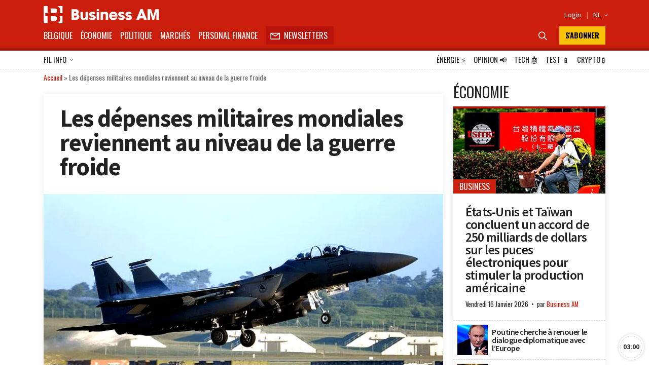

--- FILE ---
content_type: text/html; charset=UTF-8
request_url: https://fr.businessam.be/les-depenses-militaires-mondiales-reviennent-au-niveau-de-la-guerre-froide/
body_size: 57520
content:
<!doctype html>
<html style="font-family: 'Source Sans Pro', Helvetica, Arial, sans-serif;" lang="fr-BE">

<head>
    <meta charset="UTF-8">
    <meta name="viewport" content="width=device-width, initial-scale=1.0, user-scalable=no, minimum-scale=1.0">

    <link rel="manifest" href="/manifest.json">

    <meta name="application-name" content="Business AM">
    <meta name="theme-color" content="#cc1e0d">
    <meta name="msapplication-navbutton-color" content="#cc1e0d">
    <meta name="apple-mobile-web-app-title" content="Business AM">
    <meta name="apple-mobile-web-app-capable" content="yes">
    <meta name="msapplication-TileColor" content="#cc1e0d">

    <link rel="profile" href="https://gmpg.org/xfn/11">

    <link rel="preconnect" href="https://media.businessam.be">
    <link rel="preconnect" href="https://fonts.gstatic.com">
    <link rel="preload" href="/wp-content/themes/bamv2/assets/css/custom.css?ver=8.5.3" as="style">
    <link rel="preload" href="/wp-includes/css/dist/block-library/style.min.css?ver=6.8.3" as="style">
    <link rel="preload" href="https://fonts.googleapis.com/css2?family=Source+Sans+Pro:wght@400;600;700;900&family=Oswald:wght@400;700&display=fallback" as="style">
    <link rel="preload" href="/wp-content/themes/bamv2/assets/js/custom.js?ver=8.5.3" as="script">


    <link href="https://fonts.googleapis.com/css2?family=Source+Sans+Pro:wght@400;600;700;900&family=Oswald:wght@400;700&display=fallback" rel="stylesheet">

    
            <!-- <script type="googlefc/javascript" data-vendor="google" async='async' src='https://www.googletagservices.com/tag/js/gpt.js'></script>-->
        <script>
        window.detectedDevice = (document.location.href.includes("webview") ? 'app.' : 'web.') + (['iPad Simulator', 'iPhone Simulator', 'iPod Simulator', 'iPad', 'iPhone', 'iPod'].includes(navigator.platform) || (navigator.userAgent.includes("Mac") && "ontouchend" in document) ? 'ios' : (['Android'].includes(navigator.platform) || (navigator.userAgent.includes("Android") && "ontouchend" in document) ? 'android' : 'default'));
        /*** GLOBAL PARAMS ***/
        window.locale = 'fr_BE';
        window.config = Object.assign({
            active_markten: false,
            freemium_quota: 3,
            page: {
                type: '',
                category: '',
                post_type: '',
                id: ''
            },
            ga: {
                key: ''
            },
            gfc: {},
            gpt: {
                active: true,
                key: '',
                /*path: '/21701724045/NEWSMONKEY_NL/'  */
                /* path: '/22306128931/businessam/'  */
                path: '/21701724045/bam/' /* */
            },
            outbrain: {
                active: true
            },
            /* kaching : { 
                active : true,
                adunit : 'businessam/preview',
                script : 'https://previewshared.mediahuis.be/ka-ching/businessam/ka-ching.umd.dev.js'
            },
            dmp : { 
                script : 'https://previewshared.mediahuis.be/cxense/cxense.businessam.js' 
            }, */
            kaching: {
                active: false,
                adunit: 'businessam',
                script: 'https://shared.mediahuis.be/ka-ching/businessam/ka-ching.umd.js'
            },
            dmp: {
                script: '' 
                /* script: 'https://shared.mediahuis.be/cxense/cxense.businessam.min.js?tl=' + Math.floor(Date.now() / 1000) */
            },
            oauth: {
                client_id: '958ab0b5-cd68-4184-a92b-1f96c15c62eb',
                portal: 'https://portalfr.businessam.be'
            }
        }, {});
                    window.config.page.type = 'article';
            window.config.page.post_type = 'post';
            window.config.page.id = '23974';
            window.config.page.category = 'economie-2';                if (window.config.page.category != '') {
            window.config.kaching.adunit += '/' + window.config.page.category;
        }

        
        /*** INIT GOOGLETAG ***/
        var googletag = googletag || {};
        googletag.cmd = googletag.cmd || [];
        
        /*** INIT GA ***/
        window.ga = window.ga || function() {
            (ga.q = ga.q || []).push(arguments)
        };
        /* RADIO */
        window.radio = Object.assign((window.radio || {
            active: false
        }), {
            active: false        });
        if (window.radio.init != null) {
            window.radio.init();
        }
        document.stocksHeadActive = false;
        // document.minibplayVastUrl = 'https://pubads.g.doubleclick.net/gampad/ads?iu=/21701724045/businessam/bamvastaudio&description_url=[placeholder]&tfcd=0&npa=0&ad_type=audio&sz=1x1&gdfp_req=1&output=vast&unviewed_position_start=1&env=vp&correlator=demo1&vpmute=0&vpa=click&vpos=preroll';
    </script>

    <meta name='robots' content='index, follow, max-image-preview:large, max-snippet:-1, max-video-preview:-1' />
	<style>img:is([sizes="auto" i], [sizes^="auto," i]) { contain-intrinsic-size: 3000px 1500px }</style>
	<link rel="preload" fetchpriority="high" as="image" href="https://media.businessam.be/Pixabay-Army.jpg?auto_optimize=low&#038;width=300&#038;aspect_ratio=16:9" type="image/jpeg">
	<!-- This site is optimized with the Yoast SEO Premium plugin v26.7 (Yoast SEO v26.7) - https://yoast.com/wordpress/plugins/seo/ -->
	<title>Les dépenses militaires mondiales reviennent au niveau de la guerre froide - Business AM - FR</title>
	<meta name="description" content="Les dépenses militaires mondiales ont atteint 1.822 milliards de dollars en 2018, soit une hausse de 2,6% par rapport à l&#8217;année précédente, indique un rapport du Stockholm Peace Research Institute (SIPRI). Les chercheurs soulignent qu&#8217;en 2018, les pays ont investi autant d&#8217;argent dans leur arsenal militaire qu&#8217;en 1988, avant la fin de la guerre froide." />
	<link rel="canonical" href="https://fr.businessam.be/les-depenses-militaires-mondiales-reviennent-au-niveau-de-la-guerre-froide/" />
	<meta property="og:locale" content="fr_FR" />
	<meta property="og:type" content="article" />
	<meta property="og:title" content="Les dépenses militaires mondiales reviennent au niveau de la guerre froide" />
	<meta property="og:description" content="Les dépenses militaires mondiales ont atteint 1.822 milliards de dollars en 2018, soit une hausse de 2,6% par rapport à l&#8217;année précédente, indique un rapport du Stockholm Peace Research Institute (SIPRI). Les chercheurs soulignent qu&#8217;en 2018, les pays ont investi autant d&#8217;argent dans leur arsenal militaire qu&#8217;en 1988, avant la fin de la guerre froide." />
	<meta property="og:url" content="https://fr.businessam.be/les-depenses-militaires-mondiales-reviennent-au-niveau-de-la-guerre-froide/" />
	<meta property="og:site_name" content="Business AM - FR" />
	<meta property="article:publisher" content="https://www.facebook.com/businessamFR/" />
	<meta property="article:published_time" content="2019-05-07T15:43:20+00:00" />
	<meta property="og:image" content="https://media.businessam.be/Pixabay-Army.jpg" />
	<meta property="og:image:width" content="1" />
	<meta property="og:image:height" content="1" />
	<meta property="og:image:type" content="image/jpeg" />
	<meta name="author" content="Arnaud Lefebvre" />
	<meta name="twitter:card" content="summary_large_image" />
	<meta name="twitter:creator" content="@businessamfr" />
	<meta name="twitter:site" content="@businessamfr" />
	<meta name="twitter:label1" content="Écrit par" />
	<meta name="twitter:data1" content="Arnaud Lefebvre" />
	<meta name="twitter:label2" content="Durée de lecture est." />
	<meta name="twitter:data2" content="3 minutes" />
	<script type="application/ld+json" class="yoast-schema-graph">{"@context":"https://schema.org","@graph":[{"@type":"NewsArticle","@id":"https://fr.businessam.be/les-depenses-militaires-mondiales-reviennent-au-niveau-de-la-guerre-froide/#article","isPartOf":{"@id":"https://fr.businessam.be/les-depenses-militaires-mondiales-reviennent-au-niveau-de-la-guerre-froide/"},"author":{"name":"Arnaud Lefebvre","@id":"https://fr.businessam.be/#/schema/person/e1b87931720f8743df8fbd4363b8a56b"},"headline":"Les dépenses militaires mondiales reviennent au niveau de la guerre froide","datePublished":"2019-05-07T15:43:20+00:00","mainEntityOfPage":{"@id":"https://fr.businessam.be/les-depenses-militaires-mondiales-reviennent-au-niveau-de-la-guerre-froide/"},"wordCount":666,"commentCount":0,"publisher":{"@id":"https://fr.businessam.be/#organization"},"image":{"@id":"https://fr.businessam.be/les-depenses-militaires-mondiales-reviennent-au-niveau-de-la-guerre-froide/#primaryimage"},"thumbnailUrl":"https://media.businessam.be/Pixabay-Army.jpg","articleSection":["Économie"],"inLanguage":"fr-BE","potentialAction":[{"@type":"CommentAction","name":"Comment","target":["https://fr.businessam.be/les-depenses-militaires-mondiales-reviennent-au-niveau-de-la-guerre-froide/#respond"]}],"copyrightYear":"2019","copyrightHolder":{"@id":"https://fr.businessam.be/#organization"}},{"@type":"WebPage","@id":"https://fr.businessam.be/les-depenses-militaires-mondiales-reviennent-au-niveau-de-la-guerre-froide/","url":"https://fr.businessam.be/les-depenses-militaires-mondiales-reviennent-au-niveau-de-la-guerre-froide/","name":"Les dépenses militaires mondiales reviennent au niveau de la guerre froide - Business AM - FR","isPartOf":{"@id":"https://fr.businessam.be/#website"},"primaryImageOfPage":{"@id":"https://fr.businessam.be/les-depenses-militaires-mondiales-reviennent-au-niveau-de-la-guerre-froide/#primaryimage"},"image":{"@id":"https://fr.businessam.be/les-depenses-militaires-mondiales-reviennent-au-niveau-de-la-guerre-froide/#primaryimage"},"thumbnailUrl":"https://media.businessam.be/Pixabay-Army.jpg","datePublished":"2019-05-07T15:43:20+00:00","description":"Les dépenses militaires mondiales ont atteint 1.822 milliards de dollars en 2018, soit une hausse de 2,6% par rapport à l&#8217;année précédente, indique un rapport du Stockholm Peace Research Institute (SIPRI). Les chercheurs soulignent qu&#8217;en 2018, les pays ont investi autant d&#8217;argent dans leur arsenal militaire qu&#8217;en 1988, avant la fin de la guerre froide.","breadcrumb":{"@id":"https://fr.businessam.be/les-depenses-militaires-mondiales-reviennent-au-niveau-de-la-guerre-froide/#breadcrumb"},"inLanguage":"fr-BE","potentialAction":[{"@type":"ReadAction","target":["https://fr.businessam.be/les-depenses-militaires-mondiales-reviennent-au-niveau-de-la-guerre-froide/"]}]},{"@type":"ImageObject","inLanguage":"fr-BE","@id":"https://fr.businessam.be/les-depenses-militaires-mondiales-reviennent-au-niveau-de-la-guerre-froide/#primaryimage","url":"https://media.businessam.be/Pixabay-Army.jpg","contentUrl":"https://media.businessam.be/Pixabay-Army.jpg"},{"@type":"BreadcrumbList","@id":"https://fr.businessam.be/les-depenses-militaires-mondiales-reviennent-au-niveau-de-la-guerre-froide/#breadcrumb","itemListElement":[{"@type":"ListItem","position":1,"name":"Accueil","item":"https://fr.businessam.be/"},{"@type":"ListItem","position":2,"name":"Les dépenses militaires mondiales reviennent au niveau de la guerre froide"}]},{"@type":"WebSite","@id":"https://fr.businessam.be/#website","url":"https://fr.businessam.be/","name":"Business AM","description":"Think Forward","publisher":{"@id":"https://fr.businessam.be/#organization"},"potentialAction":[{"@type":"SearchAction","target":{"@type":"EntryPoint","urlTemplate":"https://fr.businessam.be/?s={search_term_string}"},"query-input":{"@type":"PropertyValueSpecification","valueRequired":true,"valueName":"search_term_string"}}],"inLanguage":"fr-BE"},{"@type":"Organization","@id":"https://fr.businessam.be/#organization","name":"BusinessAM FR","url":"https://fr.businessam.be/","logo":{"@type":"ImageObject","inLanguage":"fr-BE","@id":"https://fr.businessam.be/#/schema/logo/image/","url":"https://media.businessam.be/Banner2.png","contentUrl":"https://media.businessam.be/Banner2.png","width":1500,"height":500,"caption":"BusinessAM FR"},"image":{"@id":"https://fr.businessam.be/#/schema/logo/image/"},"sameAs":["https://www.facebook.com/businessamFR/","https://x.com/businessamfr","https://www.instagram.com/businessam_fr/","https://www.linkedin.com/company/businessamfr/","https://www.youtube.com/channel/UCC1XXLQoIjozeKQscAtpHBQ","https://bsky.app/profile/businessam-fr.bsky.social"]},{"@type":"Person","@id":"https://fr.businessam.be/#/schema/person/e1b87931720f8743df8fbd4363b8a56b","name":"Arnaud Lefebvre","url":"https://fr.businessam.be/author/arnaud-lefebvre/"}]}</script>
	<!-- / Yoast SEO Premium plugin. -->


    <script type="text/javascript">
       dataLayer = [{ 
             
            'GTM_WP_authorname': 'Arnaud Lefebvre', 
            'GTM_WP_post_type': 'post', 
            'GTM_WP_category': 'Économie', 

                                'GTM_WP_postyear': '2019',
                'GTM_WP_postage_d': '2447',
                'GTM_WP_postage_w': '350',
                'GTM_WP_postage_m': '80',
                'GTM_WP_postage_y': '7',
                'GTM_WP_postdate': '2019-05-07',
                'GTM_WP_postdate_epoch': '1557251000',
                'GTM_WP_postpremium': false, 
                        
                        
                        'GTM_WP_version': '6.8.3'
            
       }];
    </script> 
    <link rel='stylesheet' id='wp-block-library-css' href='/wp-includes/css/dist/block-library/style.min.css?ver=6.8.3' media='all' />
<style id='classic-theme-styles-inline-css'>
/*! This file is auto-generated */
.wp-block-button__link{color:#fff;background-color:#32373c;border-radius:9999px;box-shadow:none;text-decoration:none;padding:calc(.667em + 2px) calc(1.333em + 2px);font-size:1.125em}.wp-block-file__button{background:#32373c;color:#fff;text-decoration:none}
</style>
<style id='global-styles-inline-css'>
:root{--wp--preset--aspect-ratio--square: 1;--wp--preset--aspect-ratio--4-3: 4/3;--wp--preset--aspect-ratio--3-4: 3/4;--wp--preset--aspect-ratio--3-2: 3/2;--wp--preset--aspect-ratio--2-3: 2/3;--wp--preset--aspect-ratio--16-9: 16/9;--wp--preset--aspect-ratio--9-16: 9/16;--wp--preset--color--black: #000000;--wp--preset--color--cyan-bluish-gray: #abb8c3;--wp--preset--color--white: #ffffff;--wp--preset--color--pale-pink: #f78da7;--wp--preset--color--vivid-red: #cf2e2e;--wp--preset--color--luminous-vivid-orange: #ff6900;--wp--preset--color--luminous-vivid-amber: #fcb900;--wp--preset--color--light-green-cyan: #7bdcb5;--wp--preset--color--vivid-green-cyan: #00d084;--wp--preset--color--pale-cyan-blue: #8ed1fc;--wp--preset--color--vivid-cyan-blue: #0693e3;--wp--preset--color--vivid-purple: #9b51e0;--wp--preset--gradient--vivid-cyan-blue-to-vivid-purple: linear-gradient(135deg,rgba(6,147,227,1) 0%,rgb(155,81,224) 100%);--wp--preset--gradient--light-green-cyan-to-vivid-green-cyan: linear-gradient(135deg,rgb(122,220,180) 0%,rgb(0,208,130) 100%);--wp--preset--gradient--luminous-vivid-amber-to-luminous-vivid-orange: linear-gradient(135deg,rgba(252,185,0,1) 0%,rgba(255,105,0,1) 100%);--wp--preset--gradient--luminous-vivid-orange-to-vivid-red: linear-gradient(135deg,rgba(255,105,0,1) 0%,rgb(207,46,46) 100%);--wp--preset--gradient--very-light-gray-to-cyan-bluish-gray: linear-gradient(135deg,rgb(238,238,238) 0%,rgb(169,184,195) 100%);--wp--preset--gradient--cool-to-warm-spectrum: linear-gradient(135deg,rgb(74,234,220) 0%,rgb(151,120,209) 20%,rgb(207,42,186) 40%,rgb(238,44,130) 60%,rgb(251,105,98) 80%,rgb(254,248,76) 100%);--wp--preset--gradient--blush-light-purple: linear-gradient(135deg,rgb(255,206,236) 0%,rgb(152,150,240) 100%);--wp--preset--gradient--blush-bordeaux: linear-gradient(135deg,rgb(254,205,165) 0%,rgb(254,45,45) 50%,rgb(107,0,62) 100%);--wp--preset--gradient--luminous-dusk: linear-gradient(135deg,rgb(255,203,112) 0%,rgb(199,81,192) 50%,rgb(65,88,208) 100%);--wp--preset--gradient--pale-ocean: linear-gradient(135deg,rgb(255,245,203) 0%,rgb(182,227,212) 50%,rgb(51,167,181) 100%);--wp--preset--gradient--electric-grass: linear-gradient(135deg,rgb(202,248,128) 0%,rgb(113,206,126) 100%);--wp--preset--gradient--midnight: linear-gradient(135deg,rgb(2,3,129) 0%,rgb(40,116,252) 100%);--wp--preset--font-size--small: 13px;--wp--preset--font-size--medium: 20px;--wp--preset--font-size--large: 36px;--wp--preset--font-size--x-large: 42px;--wp--preset--spacing--20: 0.44rem;--wp--preset--spacing--30: 0.67rem;--wp--preset--spacing--40: 1rem;--wp--preset--spacing--50: 1.5rem;--wp--preset--spacing--60: 2.25rem;--wp--preset--spacing--70: 3.38rem;--wp--preset--spacing--80: 5.06rem;--wp--preset--shadow--natural: 6px 6px 9px rgba(0, 0, 0, 0.2);--wp--preset--shadow--deep: 12px 12px 50px rgba(0, 0, 0, 0.4);--wp--preset--shadow--sharp: 6px 6px 0px rgba(0, 0, 0, 0.2);--wp--preset--shadow--outlined: 6px 6px 0px -3px rgba(255, 255, 255, 1), 6px 6px rgba(0, 0, 0, 1);--wp--preset--shadow--crisp: 6px 6px 0px rgba(0, 0, 0, 1);}:where(.is-layout-flex){gap: 0.5em;}:where(.is-layout-grid){gap: 0.5em;}body .is-layout-flex{display: flex;}.is-layout-flex{flex-wrap: wrap;align-items: center;}.is-layout-flex > :is(*, div){margin: 0;}body .is-layout-grid{display: grid;}.is-layout-grid > :is(*, div){margin: 0;}:where(.wp-block-columns.is-layout-flex){gap: 2em;}:where(.wp-block-columns.is-layout-grid){gap: 2em;}:where(.wp-block-post-template.is-layout-flex){gap: 1.25em;}:where(.wp-block-post-template.is-layout-grid){gap: 1.25em;}.has-black-color{color: var(--wp--preset--color--black) !important;}.has-cyan-bluish-gray-color{color: var(--wp--preset--color--cyan-bluish-gray) !important;}.has-white-color{color: var(--wp--preset--color--white) !important;}.has-pale-pink-color{color: var(--wp--preset--color--pale-pink) !important;}.has-vivid-red-color{color: var(--wp--preset--color--vivid-red) !important;}.has-luminous-vivid-orange-color{color: var(--wp--preset--color--luminous-vivid-orange) !important;}.has-luminous-vivid-amber-color{color: var(--wp--preset--color--luminous-vivid-amber) !important;}.has-light-green-cyan-color{color: var(--wp--preset--color--light-green-cyan) !important;}.has-vivid-green-cyan-color{color: var(--wp--preset--color--vivid-green-cyan) !important;}.has-pale-cyan-blue-color{color: var(--wp--preset--color--pale-cyan-blue) !important;}.has-vivid-cyan-blue-color{color: var(--wp--preset--color--vivid-cyan-blue) !important;}.has-vivid-purple-color{color: var(--wp--preset--color--vivid-purple) !important;}.has-black-background-color{background-color: var(--wp--preset--color--black) !important;}.has-cyan-bluish-gray-background-color{background-color: var(--wp--preset--color--cyan-bluish-gray) !important;}.has-white-background-color{background-color: var(--wp--preset--color--white) !important;}.has-pale-pink-background-color{background-color: var(--wp--preset--color--pale-pink) !important;}.has-vivid-red-background-color{background-color: var(--wp--preset--color--vivid-red) !important;}.has-luminous-vivid-orange-background-color{background-color: var(--wp--preset--color--luminous-vivid-orange) !important;}.has-luminous-vivid-amber-background-color{background-color: var(--wp--preset--color--luminous-vivid-amber) !important;}.has-light-green-cyan-background-color{background-color: var(--wp--preset--color--light-green-cyan) !important;}.has-vivid-green-cyan-background-color{background-color: var(--wp--preset--color--vivid-green-cyan) !important;}.has-pale-cyan-blue-background-color{background-color: var(--wp--preset--color--pale-cyan-blue) !important;}.has-vivid-cyan-blue-background-color{background-color: var(--wp--preset--color--vivid-cyan-blue) !important;}.has-vivid-purple-background-color{background-color: var(--wp--preset--color--vivid-purple) !important;}.has-black-border-color{border-color: var(--wp--preset--color--black) !important;}.has-cyan-bluish-gray-border-color{border-color: var(--wp--preset--color--cyan-bluish-gray) !important;}.has-white-border-color{border-color: var(--wp--preset--color--white) !important;}.has-pale-pink-border-color{border-color: var(--wp--preset--color--pale-pink) !important;}.has-vivid-red-border-color{border-color: var(--wp--preset--color--vivid-red) !important;}.has-luminous-vivid-orange-border-color{border-color: var(--wp--preset--color--luminous-vivid-orange) !important;}.has-luminous-vivid-amber-border-color{border-color: var(--wp--preset--color--luminous-vivid-amber) !important;}.has-light-green-cyan-border-color{border-color: var(--wp--preset--color--light-green-cyan) !important;}.has-vivid-green-cyan-border-color{border-color: var(--wp--preset--color--vivid-green-cyan) !important;}.has-pale-cyan-blue-border-color{border-color: var(--wp--preset--color--pale-cyan-blue) !important;}.has-vivid-cyan-blue-border-color{border-color: var(--wp--preset--color--vivid-cyan-blue) !important;}.has-vivid-purple-border-color{border-color: var(--wp--preset--color--vivid-purple) !important;}.has-vivid-cyan-blue-to-vivid-purple-gradient-background{background: var(--wp--preset--gradient--vivid-cyan-blue-to-vivid-purple) !important;}.has-light-green-cyan-to-vivid-green-cyan-gradient-background{background: var(--wp--preset--gradient--light-green-cyan-to-vivid-green-cyan) !important;}.has-luminous-vivid-amber-to-luminous-vivid-orange-gradient-background{background: var(--wp--preset--gradient--luminous-vivid-amber-to-luminous-vivid-orange) !important;}.has-luminous-vivid-orange-to-vivid-red-gradient-background{background: var(--wp--preset--gradient--luminous-vivid-orange-to-vivid-red) !important;}.has-very-light-gray-to-cyan-bluish-gray-gradient-background{background: var(--wp--preset--gradient--very-light-gray-to-cyan-bluish-gray) !important;}.has-cool-to-warm-spectrum-gradient-background{background: var(--wp--preset--gradient--cool-to-warm-spectrum) !important;}.has-blush-light-purple-gradient-background{background: var(--wp--preset--gradient--blush-light-purple) !important;}.has-blush-bordeaux-gradient-background{background: var(--wp--preset--gradient--blush-bordeaux) !important;}.has-luminous-dusk-gradient-background{background: var(--wp--preset--gradient--luminous-dusk) !important;}.has-pale-ocean-gradient-background{background: var(--wp--preset--gradient--pale-ocean) !important;}.has-electric-grass-gradient-background{background: var(--wp--preset--gradient--electric-grass) !important;}.has-midnight-gradient-background{background: var(--wp--preset--gradient--midnight) !important;}.has-small-font-size{font-size: var(--wp--preset--font-size--small) !important;}.has-medium-font-size{font-size: var(--wp--preset--font-size--medium) !important;}.has-large-font-size{font-size: var(--wp--preset--font-size--large) !important;}.has-x-large-font-size{font-size: var(--wp--preset--font-size--x-large) !important;}
:where(.wp-block-post-template.is-layout-flex){gap: 1.25em;}:where(.wp-block-post-template.is-layout-grid){gap: 1.25em;}
:where(.wp-block-columns.is-layout-flex){gap: 2em;}:where(.wp-block-columns.is-layout-grid){gap: 2em;}
:root :where(.wp-block-pullquote){font-size: 1.5em;line-height: 1.6;}
</style>
<link rel='stylesheet' id='bamv2-style-css' href='/wp-content/themes/bamv2/assets/css/custom.css?ver=8.5.3' media='all' />
<link rel='shortlink' href='https://fr.businessam.be/?p=23974' />
<!-- Google gpt -->
<script async src="https://securepubads.g.doubleclick.net/tag/js/gpt.js"></script>

<!-- Didomi 
<script type="text/javascript">window.gdprAppliesGlobally=false;(function(){function a(e){if(!window.frames[e]){if(document.body&&document.body.firstChild){var t=document.body;var n=document.createElement("iframe");n.style.display="none";n.name=e;n.title=e;t.insertBefore(n,t.firstChild)}
else{setTimeout(function(){a(e)},5)}}}function e(n,r,o,c,s){function e(e,t,n,a){if(typeof n!=="function"){return}if(!window[r]){window[r]=[]}var i=false;if(s){i=s(e,t,n)}if(!i){window[r].push({command:e,parameter:t,callback:n,version:a})}}e.stub=true;function t(a){if(!window[n]||window[n].stub!==true){return}if(!a.data){return}
var i=typeof a.data==="string";var e;try{e=i?JSON.parse(a.data):a.data}catch(t){return}if(e[o]){var r=e[o];window[n](r.command,r.parameter,function(e,t){var n={};n[c]={returnValue:e,success:t,callId:r.callId};a.source.postMessage(i?JSON.stringify(n):n,"*")},r.version)}}
if(typeof window[n]!=="function"){window[n]=e;if(window.addEventListener){window.addEventListener("message",t,false)}else{window.attachEvent("onmessage",t)}}}e("__tcfapi","__tcfapiBuffer","__tcfapiCall","__tcfapiReturn");a("__tcfapiLocator");(function(e){
  var t=document.createElement("script");t.id="spcloader";t.type="text/javascript";t.async=true;t.src="https://sdk.privacy-center.org/"+e+"/loader.js?target="+document.location.hostname;t.charset="utf-8";var n=document.getElementsByTagName("script")[0];n.parentNode.insertBefore(t,n)})("b0470854-03c5-41d5-9005-71c0697d0f1a")})();</script>
-->


<!-- Google tag (gtag.js) -->
<script async src="https://www.googletagmanager.com/gtag/js?id=G-0EP96FNCD9"></script>
<script>
  window.dataLayer = window.dataLayer || [];
  function gtag(){dataLayer.push(arguments);}
  gtag('js', new Date());

  gtag('config', 'G-0EP96FNCD9');
</script>



<!-- Bot detection -->
<script>
const detectRobot = (userAgent) => {
  const robots = new RegExp([
    /bot/,/spider/,/crawl/,                            // GENERAL TERMS
    /APIs-Google/,/AdsBot/,/Googlebot/,                // GOOGLE ROBOTS
    /mediapartners/,/Google Favicon/,
    /FeedFetcher/,/Google-Read-Aloud/,
    /DuplexWeb-Google/,/googleweblight/,/Lighthouse/,
    /bing/,/yandex/,/baidu/,/duckduck/,/yahoo/,        // OTHER ENGINES
    /ecosia/,/ia_archiver/,
    /facebook/,/instagram/,/pinterest/,/reddit/,       // SOCIAL MEDIA
    /slack/,/twitter/,/whatsapp/,/youtube/,
    /semrush/,                                         // OTHER
  ].map((r) => r.source).join("|"),"i");               // BUILD REGEXP + "i" FLAG

  return robots.test(userAgent);
};
const userAgent = navigator.userAgent;
const isRobot = detectRobot(userAgent);
</script>

<!-- Google Tag Manager -->
<script>
if(isRobot !== true) { };
(function(w,d,s,l,i){w[l]=w[l]||[];w[l].push({'gtm.start':
new Date().getTime(),event:'gtm.js'});var f=d.getElementsByTagName(s)[0],
j=d.createElement(s),dl=l!='dataLayer'?'&l='+l:'';j.async=true;j.src=
'https://www.googletagmanager.com/gtm.js?id='+i+dl;f.parentNode.insertBefore(j,f);
})(window,document,'script','dataLayer','GTM-NHQNLG2');

console.log("GTM Call");

</script>
<!-- End Google Tag Manager -->


<!--Deze code zetten we even in comment en proberen nieuwe code van Google Adsense
<script data-ad-client="ca-pub-2073975365497591"  type="googlefc/javascript" async="async" data-vendor="google"  src="https://pagead2.googlesyndication.com/pagead/js/adsbygoogle.js"></script>
-->
<!-- Dit is de nieuwe te testen code -->
<script async src="https://pagead2.googlesyndication.com/pagead/js/adsbygoogle.js?client=ca-pub-2073975365497591"
     crossorigin="anonymous"></script>
<!-- Einde nieuwe te testen code -->

<script type="didomi/javascript" data-vendor="google" async='async' src='https://www.googletagservices.com/tag/js/gpt.js'></script>


<!--
<script>
if(isRobot !== true) {
(function(){/*

 Copyright The Closure Library Authors.
 SPDX-License-Identifier: Apache-2.0
*/
'use strict';var g=function(a){var b=0;return function(){return b<a.length?{done:!1,value:a[b++]}:{done:!0}}},l=this||self,m=/^[\w+/_-]+[=]{0,2}$/,p=null,q=function(){},r=function(a){var b=typeof a;if("object"==b)if(a){if(a instanceof Array)return"array";if(a instanceof Object)return b;var c=Object.prototype.toString.call(a);if("[object Window]"==c)return"object";if("[object Array]"==c||"number"==typeof a.length&&"undefined"!=typeof a.splice&&"undefined"!=typeof a.propertyIsEnumerable&&!a.propertyIsEnumerable("splice"))return"array";
if("[object Function]"==c||"undefined"!=typeof a.call&&"undefined"!=typeof a.propertyIsEnumerable&&!a.propertyIsEnumerable("call"))return"function"}else return"null";else if("function"==b&&"undefined"==typeof a.call)return"object";return b},u=function(a,b){function c(){}c.prototype=b.prototype;a.prototype=new c;a.prototype.constructor=a};var v=function(a,b){Object.defineProperty(l,a,{configurable:!1,get:function(){return b},set:q})};var y=function(a,b){this.b=a===w&&b||"";this.a=x},x={},w={};var aa=function(a,b){a.src=b instanceof y&&b.constructor===y&&b.a===x?b.b:"type_error:TrustedResourceUrl";if(null===p)b:{b=l.document;if((b=b.querySelector&&b.querySelector("script[nonce]"))&&(b=b.nonce||b.getAttribute("nonce"))&&m.test(b)){p=b;break b}p=""}b=p;b&&a.setAttribute("nonce",b)};var z=function(){return Math.floor(2147483648*Math.random()).toString(36)+Math.abs(Math.floor(2147483648*Math.random())^+new Date).toString(36)};var A=function(a,b){b=String(b);"application/xhtml+xml"===a.contentType&&(b=b.toLowerCase());return a.createElement(b)},B=function(a){this.a=a||l.document||document};B.prototype.appendChild=function(a,b){a.appendChild(b)};var C=function(a,b,c,d,e,f){try{var k=a.a,h=A(a.a,"SCRIPT");h.async=!0;aa(h,b);k.head.appendChild(h);h.addEventListener("load",function(){e();d&&k.head.removeChild(h)});h.addEventListener("error",function(){0<c?C(a,b,c-1,d,e,f):(d&&k.head.removeChild(h),f())})}catch(n){f()}};var ba=l.atob("aHR0cHM6Ly93d3cuZ3N0YXRpYy5jb20vaW1hZ2VzL2ljb25zL21hdGVyaWFsL3N5c3RlbS8xeC93YXJuaW5nX2FtYmVyXzI0ZHAucG5n"),ca=l.atob("WW91IGFyZSBzZWVpbmcgdGhpcyBtZXNzYWdlIGJlY2F1c2UgYWQgb3Igc2NyaXB0IGJsb2NraW5nIHNvZnR3YXJlIGlzIGludGVyZmVyaW5nIHdpdGggdGhpcyBwYWdlLg=="),da=l.atob("RGlzYWJsZSBhbnkgYWQgb3Igc2NyaXB0IGJsb2NraW5nIHNvZnR3YXJlLCB0aGVuIHJlbG9hZCB0aGlzIHBhZ2Uu"),ea=function(a,b,c){this.b=a;this.f=new B(this.b);this.a=null;this.c=[];this.g=!1;this.i=b;this.h=c},F=function(a){if(a.b.body&&!a.g){var b=
function(){D(a);l.setTimeout(function(){return E(a,3)},50)};C(a.f,a.i,2,!0,function(){l[a.h]||b()},b);a.g=!0}},D=function(a){for(var b=G(1,5),c=0;c<b;c++){var d=H(a);a.b.body.appendChild(d);a.c.push(d)}b=H(a);b.style.bottom="0";b.style.left="0";b.style.position="fixed";b.style.width=G(100,110).toString()+"%";b.style.zIndex=G(2147483544,2147483644).toString();b.style["background-color"]=I(249,259,242,252,219,229);b.style["box-shadow"]="0 0 12px #888";b.style.color=I(0,10,0,10,0,10);b.style.display=
"flex";b.style["justify-content"]="center";b.style["font-family"]="Roboto, Arial";c=H(a);c.style.width=G(80,85).toString()+"%";c.style.maxWidth=G(750,775).toString()+"px";c.style.margin="24px";c.style.display="flex";c.style["align-items"]="flex-start";c.style["justify-content"]="center";d=A(a.f.a,"IMG");d.className=z();d.src=ba;d.style.height="24px";d.style.width="24px";d.style["padding-right"]="16px";var e=H(a),f=H(a);f.style["font-weight"]="bold";f.textContent=ca;var k=H(a);k.textContent=da;J(a,
e,f);J(a,e,k);J(a,c,d);J(a,c,e);J(a,b,c);a.a=b;a.b.body.appendChild(a.a);b=G(1,5);for(c=0;c<b;c++)d=H(a),a.b.body.appendChild(d),a.c.push(d)},J=function(a,b,c){for(var d=G(1,5),e=0;e<d;e++){var f=H(a);b.appendChild(f)}b.appendChild(c);c=G(1,5);for(d=0;d<c;d++)e=H(a),b.appendChild(e)},G=function(a,b){return Math.floor(a+Math.random()*(b-a))},I=function(a,b,c,d,e,f){return"rgb("+G(Math.max(a,0),Math.min(b,255)).toString()+","+G(Math.max(c,0),Math.min(d,255)).toString()+","+G(Math.max(e,0),Math.min(f,
255)).toString()+")"},H=function(a){a=A(a.f.a,"DIV");a.className=z();return a},E=function(a,b){0>=b||null!=a.a&&0!=a.a.offsetHeight&&0!=a.a.offsetWidth||(fa(a),D(a),l.setTimeout(function(){return E(a,b-1)},50))},fa=function(a){var b=a.c;var c="undefined"!=typeof Symbol&&Symbol.iterator&&b[Symbol.iterator];b=c?c.call(b):{next:g(b)};for(c=b.next();!c.done;c=b.next())(c=c.value)&&c.parentNode&&c.parentNode.removeChild(c);a.c=[];(b=a.a)&&b.parentNode&&b.parentNode.removeChild(b);a.a=null};var ia=function(a,b,c,d,e){var f=ha(c),k=function(n){n.appendChild(f);l.setTimeout(function(){f?(0!==f.offsetHeight&&0!==f.offsetWidth?b():a(),f.parentNode&&f.parentNode.removeChild(f)):a()},d)},h=function(n){document.body?k(document.body):0<n?l.setTimeout(function(){h(n-1)},e):b()};h(3)},ha=function(a){var b=document.createElement("div");b.className=a;b.style.width="1px";b.style.height="1px";b.style.position="absolute";b.style.left="-10000px";b.style.top="-10000px";b.style.zIndex="-10000";return b};var K={},L=null;var M=function(){},N="function"==typeof Uint8Array,O=function(a,b){a.b=null;b||(b=[]);a.j=void 0;a.f=-1;a.a=b;a:{if(b=a.a.length){--b;var c=a.a[b];if(!(null===c||"object"!=typeof c||Array.isArray(c)||N&&c instanceof Uint8Array)){a.g=b-a.f;a.c=c;break a}}a.g=Number.MAX_VALUE}a.i={}},P=[],Q=function(a,b){if(b<a.g){b+=a.f;var c=a.a[b];return c===P?a.a[b]=[]:c}if(a.c)return c=a.c[b],c===P?a.c[b]=[]:c},R=function(a,b,c){a.b||(a.b={});if(!a.b[c]){var d=Q(a,c);d&&(a.b[c]=new b(d))}return a.b[c]};
M.prototype.h=N?function(){var a=Uint8Array.prototype.toJSON;Uint8Array.prototype.toJSON=function(){var b;void 0===b&&(b=0);if(!L){L={};for(var c="ABCDEFGHIJKLMNOPQRSTUVWXYZabcdefghijklmnopqrstuvwxyz0123456789".split(""),d=["+/=","+/","-_=","-_.","-_"],e=0;5>e;e++){var f=c.concat(d[e].split(""));K[e]=f;for(var k=0;k<f.length;k++){var h=f[k];void 0===L[h]&&(L[h]=k)}}}b=K[b];c=[];for(d=0;d<this.length;d+=3){var n=this[d],t=(e=d+1<this.length)?this[d+1]:0;h=(f=d+2<this.length)?this[d+2]:0;k=n>>2;n=(n&
3)<<4|t>>4;t=(t&15)<<2|h>>6;h&=63;f||(h=64,e||(t=64));c.push(b[k],b[n],b[t]||"",b[h]||"")}return c.join("")};try{return JSON.stringify(this.a&&this.a,S)}finally{Uint8Array.prototype.toJSON=a}}:function(){return JSON.stringify(this.a&&this.a,S)};var S=function(a,b){return"number"!==typeof b||!isNaN(b)&&Infinity!==b&&-Infinity!==b?b:String(b)};M.prototype.toString=function(){return this.a.toString()};var T=function(a){O(this,a)};u(T,M);var U=function(a){O(this,a)};u(U,M);var ja=function(a,b){this.c=new B(a);var c=R(b,T,5);c=new y(w,Q(c,4)||"");this.b=new ea(a,c,Q(b,4));this.a=b},ka=function(a,b,c,d){b=new T(b?JSON.parse(b):null);b=new y(w,Q(b,4)||"");C(a.c,b,3,!1,c,function(){ia(function(){F(a.b);d(!1)},function(){d(!0)},Q(a.a,2),Q(a.a,3),Q(a.a,1))})};var la=function(a,b){V(a,"internal_api_load_with_sb",function(c,d,e){ka(b,c,d,e)});V(a,"internal_api_sb",function(){F(b.b)})},V=function(a,b,c){a=l.btoa(a+b);v(a,c)},W=function(a,b,c){for(var d=[],e=2;e<arguments.length;++e)d[e-2]=arguments[e];e=l.btoa(a+b);e=l[e];if("function"==r(e))e.apply(null,d);else throw Error("API not exported.");};var X=function(a){O(this,a)};u(X,M);var Y=function(a){this.h=window;this.a=a;this.b=Q(this.a,1);this.f=R(this.a,T,2);this.g=R(this.a,U,3);this.c=!1};Y.prototype.start=function(){ma();var a=new ja(this.h.document,this.g);la(this.b,a);na(this)};
var ma=function(){var a=function(){if(!l.frames.googlefcPresent)if(document.body){var b=document.createElement("iframe");b.style.display="none";b.style.width="0px";b.style.height="0px";b.style.border="none";b.style.zIndex="-1000";b.style.left="-1000px";b.style.top="-1000px";b.name="googlefcPresent";document.body.appendChild(b)}else l.setTimeout(a,5)};a()},na=function(a){var b=Date.now();W(a.b,"internal_api_load_with_sb",a.f.h(),function(){var c;var d=a.b,e=l[l.btoa(d+"loader_js")];if(e){e=l.atob(e);
e=parseInt(e,10);d=l.btoa(d+"loader_js").split(".");var f=l;d[0]in f||"undefined"==typeof f.execScript||f.execScript("var "+d[0]);for(;d.length&&(c=d.shift());)d.length?f[c]&&f[c]!==Object.prototype[c]?f=f[c]:f=f[c]={}:f[c]=null;c=Math.abs(b-e);c=1728E5>c?0:c}else c=-1;0!=c&&(W(a.b,"internal_api_sb"),Z(a,Q(a.a,6)))},function(c){Z(a,c?Q(a.a,4):Q(a.a,5))})},Z=function(a,b){a.c||(a.c=!0,a=new l.XMLHttpRequest,a.open("GET",b,!0),a.send())};(function(a,b){l[a]=function(c){for(var d=[],e=0;e<arguments.length;++e)d[e-0]=arguments[e];l[a]=q;b.apply(null,d)}})("__d3lUW8vwsKlB__",function(a){"function"==typeof window.atob&&(a=window.atob(a),a=new X(a?JSON.parse(a):null),(new Y(a)).start())});}).call(this);


window.__d3lUW8vwsKlB__("[base64]");

console.log("CMP Call");
}
</script>
-->

<link rel="pingback" href="https://fr.businessam.be/xmlrpc.php"> 
                <link rel="alternate" type="application/rss+xml" href="https://fr.businessam.be/economie-2/feed/" />
                <link rel="alternate" type="application/rss+xml" href="https://fr.businessam.be/feed/" />   
    
    <script>
    googletag.cmd.push(function() {
        googletag.pubads().setTargeting('lang', ['fr_BE']);
        googletag.pubads().setTargeting('HOMEPAGE', ['Nee']);
        googletag.pubads().setTargeting('category', ['economie-2']);
        googletag.pubads().setTargeting('tags', ['economie-2']);
                googletag.pubads().setTargeting('partner', []);
    });
    </script>

    <link rel="icon" href="https://media.businessam.be/cropped-favicon-32x32.png" sizes="32x32" />
<link rel="icon" href="https://media.businessam.be/cropped-favicon-192x192.png" sizes="192x192" />
<link rel="apple-touch-icon" href="https://media.businessam.be/cropped-favicon-180x180.png" />
<meta name="msapplication-TileImage" content="https://media.businessam.be/cropped-favicon-270x270.png" />

    <style>
        :root {--c1:#cc1e0d;--c2:#b7130b;--c3:#FF0000;--b1:#ffffff;--b2:#fefefe;--b3:#dbd3cc;--b4:#222222;--t:#222222;}    </style>


        <style>

    </style>
</head>

<body class="wp-singular post-template-default single single-post postid-23974 single-format-standard wp-theme-bamv2 no-sidebar">
    
    <div id="page" class="site"></div>
                    <header id="masthead" class="site-header">
            <div class="head"></div><!--****** !!! NE PAS SUPPRIMER !!! ******-->
            <div class="advert t-c">
                <!--****** ADS &#xe032;******-->
                <div class="ads">
                    <!--<div data-kaching='{"format" : "large_leaderboard","position" : "t", "devices" : ["desktop"] }' style='line-height:0;margin:0 auto;padding:10px 0;'></div>-->
                    <!--<div data-kaching='{"format" : "large_leaderboard","position" : "t", "devices" : ["mobile"] }' style='line-height:0;margin:0 auto;padding:10px 0;'></div>-->
                    <div id="div-gpt-ad-leaderboard-top-1" data-googletag='{
                    "path":"billboard",
                    "desktop":[[970,250]],
                    "tab":[[320,50]],
                    "mobile":[],
                    "targeting":[{"name":"lang","value":["fr_BE"]},
                    {"name":"position","value":[1]}]}' class="gpt-hide" style='width:970px;line-height:0;margin:0 auto;padding:10px 0;display:none;'></div>
                    <div id="div-gpt-ad-leaderboard-top-mobile-1" data-googletag='{
                    "path":"pm-ron/BAM-MLeaderboard",
                    "desktop":[],
                    "tab":[],
                    "mobile":[[320,50]],
                    "targeting":[{"name":"lang","value":["fr_BE"]}]}' style='width: 320px; height: 50px;margin:0px auto;padding:10px 0;display:none;'></div>
                </div>
            </div>
            <div class="base container">
                <div class="brand">
                    <a href="/" style="background-image:url(https://fr.businessam.be/wp-content/themes/bamv2/assets/img/logo-brand.svg);" class="logo"></a>
                    <a href="javascript:void(0);" class="d-mobile c-b1" data-body-toggle="search-open"><i class="icon" style="font-size: 1.2em;">&#xe045;</i></a>
                                            <a href="javascript:void(0);" class="d-mobile c-b1" data-body-toggle="users-open"><i class="icon">&#xe05b;</i></a>
                                        <a href="javascript:void(0);" class="d-mobile c-b1" data-body-toggle="nav-open"><i class="icon" style="font-size: 1.8em;"></i></a>
                </div>
                <div class="settings d-desktop">
                    <span data-oauth-access="connected" data-oauth-value="0"><a href="javascript:void(0);" onclick="oauth.connect();" style="color:#FFF">Login</a></span>
    <span data-oauth-access="connected" data-oauth-value="1"><a href="javascript:void(0);" onclick="oauth.disconnect();" style="color:#FFF">Logout</a></span>                    <span style="opacity:0.5;margin:0 .5em;">|</span> <a href="/nl/" style="color:#FFF;">NL<i class="icon ml-1" style="font-size: .8em;width: 4px;">&#xe014;</i></a>
                </div>
                <div class="nav">
                    <div class="d-desktop">
                        <div class="grid" style="grid-gap:0;">
                            <nav id="site-navigation" class="main-navigation">
                                <div class="menu-desktop_primary-container"><ul id="primary-menu" class="menu"><li><a href="https://fr.businessam.be/belgique-3/">Belgique</a></li>
<li><a href="https://fr.businessam.be/economie-2/">Économie</a></li>
<li><a href="https://fr.businessam.be/politique/">Politique</a></li>
<li><a href="https://fr.businessam.be/marches/">Marchés</a></li>
<li><a href="https://fr.businessam.be/personal-finance/">Personal Finance</a></li>
<li><a href="https://fr.businessam.be/newsletters/"><span class="btn btn-c2"><i class="icon mr-1"></i>Newsletters</span></a></li>
</ul></div>                            </nav>
                        </div>
                    </div>
                    <div class="d-mobile">
                        <div class="grid" style="grid-gap:0;">
                            <nav id="site-navigation" class="main-navigation">
                                <div class="nav-group"><span>CATEGORIES</span></div><div class="menu-mobile_hamburger-container"><ul id="primary-menu" class="menu"><li><a href="https://fr.businessam.be/belgique-3/">Belgique</a></li><li><a href="https://fr.businessam.be/economie-2/">Économie</a></li><li><a href="https://fr.businessam.be/politique/">Politique</a></li><li><a href="https://fr.businessam.be/marches/">Marchés</a></li><li><a href="https://fr.businessam.be/personal-finance/">Personal Finance</a></li><li><a href="https://fr.businessam.be/tech/">Tech</a></li><li><a href="https://fr.businessam.be/energie/">Énergie</a></li><li><a href="https://fr.businessam.be/opinion/">Opinion</a></li><li><a href="https://fr.businessam.be/crypto/">Crypto</a></li><li><a href="https://fr.businessam.be/newsletters/">Newsletters</a></li></ul></div><div class="nav-group"><span>PLUS</span></div><div class="menu-mobile_hamburger-container"><ul id="primary-menu" class="menu"><li><a href="https://play.google.com/store/apps/details?id=businessam.bam.v1&hl=fr&gl=US"><img src="/wp-content/themes/bamv2/assets/img/logo-download-playstore.svg" style="max-width: 90%;background: transparent;margin-top: 0.5em;max-height: 50px;box-shadow: 0 0 5px #00000033;border-radius: 6px;float: right;"></a></li><li><a href="https://apps.apple.com/be/app/businessam-actu/id1660795367"><img src="/wp-content/themes/bamv2/assets/img/logo-download-appstore.svg" style="max-width: 90%;background: transparent;margin-top: 0.5em;max-height: 50px;box-shadow: 0 0 5px #00000033;border-radius: 6px;"></a></li></ul></div>                            </nav>
                            <div class="pt-3 pb-3" style="text-align:center;">
                                <a href="/nl/" style="color:#FFFFFF66;" class="ml-2">NL</a>
                                <span style="opacity:0.5;margin:0 .5em;">|</span>
                                <a href="/fr/" style="color:#FFFFFF;" class="ml-2">FR</a>
                            </div>
                            <div class="pt-3 pb-3" style="text-align:center;">
                                <span style="margin:auto;">
                                                                        <span data-oauth-access="connected" data-oauth-value="0" style="float: right;margin-left: .5em;"><a href="https://portalfr.businessam.be?utm_source=bam-nl&utm_medium=menu-button/" class="btn btn-c2" style="background: #f9c208;color:#000;font-weight: 600;font-size: .9em;" title="S'abonner" rel="noreferrer noopener" target="_blank">S'abonner</a></span>                                </span>
                            </div>
                        </div>
                    </div>
                </div>
                <div class="search t-r ml-2">
                    <a href="javascript:void(0);" class="d-desktop d-desktop btn btn-c1" data-body-toggle="search-open" style="float:right;"><i class="icon">&#xe045;</i></a>
                    <form role="search" method="get" action="/" style="display:grid;grid-template-columns:1fr auto;">
                        <div style="position:relative;">
                            <i class="icon" style="width: 32px;margin-right: -32px;position: absolute;line-height: 40px;user-select: none;pointer-events: none;color: var(--c1);">&#xe045;</i>
                            <a href="javascript:void(0);" data-body-toggle="search-open" style="width: 32px;position: absolute;right:0;line-height: 36px;user-select: none;color: var(--c1);display: inline-block;text-align: center;font-family: SANS-SERIF;background:#FFF;">X</a>
                            <input type="search" name="s" id="s" placeholder="Rechercher" style="width: 100%;max-width: 100%;padding-left:36px;">
                        </div>
                        <input type="submit" value="Recherche" class="t" style="background: #00000033;font-size: 0.8em;text-transform: uppercase;">
                    </form>
                    <div class="d-mobile pt-3">
                        <nav id="site-navigation" class="main-navigation">
                            <div class="nav-group"><span>CATEGORIES</span></div><div class="menu-mobile_hamburger-container"><ul id="primary-menu" class="menu"><li><a href="https://fr.businessam.be/belgique-3/">Belgique</a></li><li><a href="https://fr.businessam.be/economie-2/">Économie</a></li><li><a href="https://fr.businessam.be/politique/">Politique</a></li><li><a href="https://fr.businessam.be/marches/">Marchés</a></li><li><a href="https://fr.businessam.be/personal-finance/">Personal Finance</a></li><li><a href="https://fr.businessam.be/tech/">Tech</a></li><li><a href="https://fr.businessam.be/energie/">Énergie</a></li><li><a href="https://fr.businessam.be/opinion/">Opinion</a></li><li><a href="https://fr.businessam.be/crypto/">Crypto</a></li><li><a href="https://fr.businessam.be/newsletters/">Newsletters</a></li></ul></div><div class="nav-group"><span>PLUS</span></div><div class="menu-mobile_hamburger-container"><ul id="primary-menu" class="menu"><li><a href="https://play.google.com/store/apps/details?id=businessam.bam.v1&hl=fr&gl=US"><img src="/wp-content/themes/bamv2/assets/img/logo-download-playstore.svg" style="max-width: 90%;background: transparent;margin-top: 0.5em;max-height: 50px;box-shadow: 0 0 5px #00000033;border-radius: 6px;float: right;"></a></li><li><a href="https://apps.apple.com/be/app/businessam-actu/id1660795367"><img src="/wp-content/themes/bamv2/assets/img/logo-download-appstore.svg" style="max-width: 90%;background: transparent;margin-top: 0.5em;max-height: 50px;box-shadow: 0 0 5px #00000033;border-radius: 6px;"></a></li></ul></div>                        </nav>
                    </div>
                </div>
                <div class="users t-r">
                    <div class="d-desktop">
                                                <span data-oauth-access="connected" data-oauth-value="0" style="float: right;margin-left: .5em;"><a href="https://portalfr.businessam.be?utm_source=bam-nl&utm_medium=menu-button/" class="btn btn-c2" style="background: #f9c208;color:#000;font-weight: 600;font-size: .9em;" title="S'abonner" rel="noreferrer noopener" target="_blank">S'abonner</a></span>                    </div>
                    <div class="d-mobile" style="text-align: center;font-family:'Source Sans Pro', sans-serif;">
                        <div data-oauth-access="connected" data-oauth-value="0">
                                                            <div class="mb-2"><a href="https://portalfr.businessam.be/plans/business-am-nl" class="btn" style="background: #00000033;display: inline-block;width: auto;padding: .5em 2em;">INSCRIPTION</a></div>
                                <div>Pas encore de profil ? Voir nos <a href="https://portalfr.businessam.be/plans/business-am-fr" style="color:#FFF;text-decoration:underline;">abonnements</a></div>
                                <div class="nav-group mt-3 t"><span>PROMOTION</span></div>
                                <div><img alt="abo" loading="lazy" src="/wp-content/themes/bamv2/assets/img/abo_laptop.png" style="background:transparent;width: 180px;margin-top: -40px;margin-bottom: -22px;"></div>
                                <div class="mt-3" style="line-height: 1em;margin-bottom: .5em;"><b>Abonnement BUSINESS AM</b></div>
                                <div class="mb-2" style="font-size: .9em;line-height: 1.2em;"><!-- Êtes-vous avec le changement?<br>
                            Pensez-vous à l'avenir, à l'avenir de demain.<br>
                            Business AM est votre guide à travers le changement.<br> -->
                                    I don't like reading stuff that informs me of the obvious. I like to be surprised.<br>
                                    Ne perdez pas de temps et optez pour l'une de nos formules d'abonnement.</div>
                                <div class="mb-2"><a href="https://portalfr.businessam.be/plans/business-am-fr" style="color:#FFF;text-decoration:underline;">En savoir plus ?</a></div>
                                <div class="nav-group mt-3 mb-3 t"><span>DÉJÀ ABONNÉ ?</span></div>
                                <div class="mb-3"><a href="javascript:void(0);" onclick="oauth.connect();" class="btn" style="background: #00000033;display: inline-block;width: auto;padding: .5em 2em;">Login</a></div>
                                                    </div>
                        <div data-oauth-access="connected" data-oauth-value="1">
                            <div class="mb-1"><a href="https://portalfr.businessam.be/subscriptions" class="btn" style="background: #00000033;">Abonnements</a></div>
                            <div class="mb-1"><a href="https://portalfr.businessam.be/user-profile" class="btn" style="background: #00000033;">Gebruikersprofiel</a></div>
                            <div class="mb-1"><a href="javascript:void(0);" onclick="oauth.disconnect();" class="btn" style="background: #00000033;">Logout</a></div>
                        </div>
                    </div>
                </div>
            </div>
            <div style="background: #00000033;margin-top: -6px;">
                <div class="size-ctrl-width" style="background: #00000033; height: 6px; width: 0%;"></div>
            </div>
            <!-- Script in comment geplaatst, geen alternate links aangeboden cfr Nederlands - 23/05/25 St -->
                        <div class="toolbar">
                <div class="container d-desktop">
                    <div class="grid" style="grid-template-columns: auto 1fr auto;">
                        <div>
                            <ul class="menu">
                                <li><a href="javascript:window.sidebar.toggle('/wp-sidebar.php?type=sidebar-newsfeeds');">Fil info<i class="icon ml-1" style="font-size: .8em;width: 4px;">&#xe014;</i></a></li>
                            </ul>
                        </div>
                        <div class="head-newsfeeds-scroller"></div>
                        <div>
                            <ul class="menu">
                                <li><a href="https://fr.businessam.be/energie/">Énergie <span style="filter: grayscale(1);">⚡</span></a></li>
<li><a href="https://fr.businessam.be/opinion/">Opinion <span style="filter: grayscale(1);">📢</span></a></li>
<li><a href="https://fr.businessam.be/tech/">Tech <span style="filter: grayscale(1);">🤖</span></a></li>
<li><a href="https://fr.businessam.be/test/">Test <span style="filter: grayscale(1);">📱</span></a></li>
<li><a href="https://fr.businessam.be/crypto/">Crypto <span style="filter: grayscale(1);">₿</span></a></li>
                            </ul>
                        </div>
                    </div>
                </div>
                <div class="container hscroll d-mobile">
                    <ul class="menu">
                        <li><a href="https://fr.businessam.be/belgique-3/">Belgique</a></li>
<li><a href="https://fr.businessam.be/economie-2/">Économie</a></li>
<li><a href="https://fr.businessam.be/politique/">Politique</a></li>
<li><a href="#sidebar-newsfeeds">Fil info</a></li>
<li><a href="/newsletters/">Newsletters</a></li>
                        <!--
                    <li><a href="javascript:window.sidebar.toggle('/wp-sidebar.php?type=sidebar-stocks');"><span class="badge-favorites"></span><i class="icon ml-1" style="font-size: .8em;width: 4px;">&#xe014;</i></a></li>
                    <li><a href="javascript:window.sidebar.toggle('/wp-sidebar.php?type=sidebar-newsfeeds');"><i class="icon ml-1" style="font-size: .8em;width: 4px;">&#xe014;</i></a></li> -->
                    </ul>
                </div>
            </div>
        </header>
        <div id="sidebar"></div>

                    <div class="breadcrumb t">
                <div class="container">
                    <p id="breadcrumbs"><span><span><a href="https://fr.businessam.be/">Accueil</a></span> » <span class="breadcrumb_last" aria-current="page">Les dépenses militaires mondiales reviennent au niveau de la guerre froide</span></span></p>                </div>
            </div>
            	<main id="primary" class="site-main container grid grid-1-300">
        <div>
                
            <!-- ************************************ DETAIL ************************************ -->

    
    <article id="post-23974" class="post-23974 post type-post status-publish format-standard has-post-thumbnail hentry category-economie-2">
                    <header class="entry-header" data-track-content data-content-name="Les dépenses militaires mondiales reviennent au niveau de la guerre froide" data-content-piece="post-header" style="min-height: 130px;display: grid;align-items: center;">
                <h1 class="entry-title">Les dépenses militaires mondiales reviennent au niveau de la guerre froide</h1>            </header>

                            <div class="head" style="padding-top:0;background:var(--b1);">
                    <div data-figure="https://media.businessam.be/Pixabay-Army.jpg" data-alt="Les dépenses militaires mondiales reviennent au niveau de la guerre froide" data-ratio="16:9" data-caption="" data-lazy="false"><img style="aspect-ratio:16/9" src="https://media.businessam.be/Pixabay-Army.jpg?auto_optimize=low&width=300&aspect_ratio=16:9" width="100%" loading="eager" style="position:absolute;top:0;"></div>
                    <div class="entry-meta">
                        <div class="taxonomie"><a href="https://fr.businessam.be/economie-2/" rel="category tag">Économie</a></div>                    </div>
                </div>
            
                            <div class="entry-meta-plus arrow-down" style="min-height:94px;align-items:center;"><div class="author"><a href="https://fr.businessam.be/author/arnaud-lefebvre/" class="author-thumbnail">AL</a></div><div class="infos"><i class="icon mr-1">&#xe05b;</i><span class="cap">par <a href="https://fr.businessam.be/author/arnaud-lefebvre/">Arnaud Lefebvre</a></span><br><i class="icon mr-1">&#xe010;</i><span class="d-desktop cap">publié le</span> <time class="c cap" datetime="2019-05-07 17:43:20" data-datestring="1557243800">mardi 07 mai 2019</time> à <time data-timestring="1557243800">17:43</time> <span class="d-desktop">&#x2022; <i data-datewhen="1557243800"></i></span><br><span class="d-desktop"><i class="icon mr-1">&#xe00c;</i><span class="c">3</span> min de lecture<br></span></div></div>
            
            <div class="pt-4 d-desktop"></div>
            <div class="pt-3 d-mobile"></div>
                <div class="share d-desktop" style="margin:-1em 0px 1em 0;">
            <div class="social"></div>
        </div>
        
                    <!-- <div data-kaching='{"format" : "medium_rectangle_outstream","position" : "t" }' class="advert advert-content" style="order:0;box-shadow: none!important;text-align: center;width: 100%;"></div> --> 
            <div id="div-gpt-ad-1608060153606-4" class="gpt-hide advert advert-content sticky-top" style="text-align: center;margin:2em auto;z-index:9;" data-googletag='{
                "path":"mediumrectangle",
                "desktop":[[300,250]],
                "tab":[[300,250]],
                "mobile":[[300,250]],
                "targeting":[{"name":"lang","value":["fr_BE"]},
                {"name":"position","value":[1]}]}'></div>
        
        <div class="entry-content size-ctrl" data-time-ctrl="3"><p><strong>Les dépenses militaires mondiales ont atteint 1.822 milliards de dollars en 2018, soit une hausse de 2,6% par rapport à l&rsquo;année précédente, indique un rapport du <a href="https://www.euractiv.com/section/defence-and-security/news/global-military-spending-in-2018-reached-post-cold-war-peak/">Stockholm Peace Research Institute</a> (SIPRI). Les chercheurs soulignent qu&rsquo;en 2018, les pays ont investi autant d&rsquo;argent dans leur arsenal militaire qu&rsquo;en 1988, avant la fin de la guerre froide.</strong></p>
<p>Selon le rapport, cette hausse des <a href="https://fr.businessam.be/voici-les-pays-qui-ont-le-plus-de-depenses-militaires-au-monde-exp-212875/">dépenses militaires mondiales</a> est alimentée par la perception croissante de menaces et par un certain nombre de crises. En outre, de nombreux Etats ont entrepris la modernisation de leur équipement militaire.</p>
<h2>Etats-Unis</h2>
<p>Selon le rapport du SIPRI, les Etats-Unis restent le principal investisseur en équipements militaires. Les dépenses militaires des Etats-Unis ont augmenté de 4,6% par rapport à 2017 pour atteindre 649 milliards de dollars. Selon Aude Fleurant, directrice du SIPRI, les dépenses militaires des Etats-Unis sont nettement plus élevées que celles des autres pays.</p>
<p>Cependant, la position dominante des Etats-Unis dans ce domaine n&rsquo;est pas uniquement due à la politique du président Donald Trump. Les décisions antérieures à Trump ont également eu un impact. Plusieurs programmes militaires ont en effet été approuvés par l&rsquo;administration Obama.</p>
<p>Avec un budget de 250 milliards de dollars, la Chine conserve sa deuxième place. Les investissements chinois en équipements militaires ont augmenté de 5% par rapport à l&rsquo;année précédente pour atteindre 250 milliards de dollars en 2018. Les dépenses militaires chinoises ont augmenté pour la vingt-quatrième année consécutive.</p>
<p>« Une partie de ces dépenses est bien entendu destinée à dissuader les stratégies américaines dans la région », admet Fleurant. « Mais le gouvernement chinois investit également beaucoup <a href="https://fr.businessam.be/nous-sommes-lances-dans-une-nouvelle-course-larmement-nucleaire/">dans les nouvelles technologies</a> d&rsquo;armement. » Les dépenses de la défense chinoise ont augmenté de 83% au cours des dix dernières années</p>
<p>La Chine a une politique particulière en matière de dépenses militaires, a souligné la directrice du SIPRI. « Contrairement à de nombreux pays d&rsquo;Europe occidentale et d&rsquo;Amérique du Nord, la Chine a fixé ses dépenses militaires à 1,1% de son PIB chaque année. » Si la Chine connaît une forte croissance, les dépenses militaires augmenteront également de manière significative.</p>
<h2>Europe de l&rsquo;est</h2>
<p>L&rsquo;Arabie saoudite a réduit ses dépenses militaires de 6,5% entre 2017 et 2018. Toutefois, le royaume conserve sa troisième place mondiale en matière de dépenses militaires avec un total estimé à 67,6 milliards de dollars. L&rsquo;Inde et la France occupent les places suivantes. La Russie, l’un des pays dépensant le plus en équipements militaires au monde, est passée de la quatrième à la sixième place en 2018.</p>
<p>« Les dépenses militaires russes ont chuté de 2,5% en 2018 », a déclaré Fleurant. « L&rsquo;armée russe est actuellement partagée entre deux programmes de modernisation majeurs. »</p>
<p>Les chiffres devraient également prendre en compte les retards de paiement de l&rsquo;industrie d&rsquo;armement russe. Par conséquent, les statistiques concernant la Russie sont quelque peu faussées.. Les chercheurs ont toutefois souligné qu&rsquo;un autre facteur expliquant cette baisse était la dépréciation de la monnaie nationale.</p>
<p><a href="https://fr.businessam.be/finlande-augmente-effectifs-militaires-effort-defense/">En Europe</a>, en revanche, les <a href="https://fr.businessam.be/23-des-27-pays-de-lue-ont-reduit-leurs-depenses-publiques-de-3-ou-plus-mais-pas-la/">dépenses militaires</a> ont augmenté de 1,4%, pour atteindre un total de 364 milliards de dollars en 2018. L&rsquo;Europe de l&rsquo;Est a enregistré les plus fortes augmentations. « Les augmentations en Europe centrale et orientale sont en grande partie dues à la perception croissante d&rsquo;une menace de la Russie », a précisé Fleurant.</p>
<p>Le SIPRI a également calculé que les dépenses militaires des vingt-neuf États membres de l&rsquo;Organisation du Traité de l&rsquo;Atlantique Nord (OTAN) avaient atteint 963 milliards de dollars en 2018. L&rsquo;alliance représentait ainsi 53% des dépenses militaires mondiales.</p>
<p>En Afrique, les dépenses militaires ont diminué de 8,4% en 2018, soit la quatrième baisse annuelle consécutive depuis le pic de dépenses enregistré en 2014. Les dépenses militaires des États du Moyen-Orient ont diminué de 1,9% en 2018.</p>
</div>
        <div id="markets-linked"></div>
                    <script>
                document.querySelectorAll('.entry-content').forEach(el => {
                    var m_el = document.createElement('div');
                    document.querySelectorAll('.entry-content [href*="/markets/ric/"]').forEach(el => {
                        var n = el.cloneNode(true);
                        m_el.appendChild(n);
                    });
                    el.appendChild(m_el);
                });
                document.querySelectorAll('.entry-content [href*="/markets/ric/"]').forEach(el => {
                    var el = el;
                    var ric = el.getAttribute('href').replace(/^.*?\/markets\/ric\/([^\/]+)\/.*$/gi, '$1');
                    if (ric != '') {
                        fetch('/api/markets/?service=list&result=json&key=' + ric, {
                            method: "GET",
                            redirect: "follow",
                            referrer: "no-referrer"
                        }).then(response => response.json()).then(data => {
                            if (data.status == '200' && data.items.length > 0) {
                                var indice_el = document.createElement('span');
                                var arrow = '';
                                indice_el.setAttribute('style', 'float:right;margin-left:0.5em;background: #FFFFFF33;padding: 0 0.5em;margin-right: -0.7em;font-size: 0.8em;');
                                if (data.items[0].balance == 'up') {
                                    el.style.background = 'var(--gr-5)';
                                    arrow = '<i style="font-family:bam;font-size: 1.4em;line-height: 1em;vertical-align: middle;margin-right: 0.2em;margin-left: -0.2em;">&#xe071;</i>';
                                } else if (data.items[0].balance == 'down') {
                                    el.style.background = 'var(--gr-1)';
                                    arrow = '<i style="font-family:bam;font-size: 1.4em;line-height: 1em;vertical-align: middle;margin-right: 0.2em;margin-left: -0.2em;">&#xe070;</i>';
                                }
                                indice_el.innerHTML = arrow + '' + new Intl.NumberFormat('de-DE', {
                                    minimumFractionDigits: 2,
                                    maximumFractionDigits: 2
                                }).format(data.items[0].value) + ' | ' + new Intl.NumberFormat('de-DE', {
                                    minimumFractionDigits: 2,
                                    maximumFractionDigits: 2
                                }).format(data.items[0].change_value_percent) + ' %';
                                el.appendChild(indice_el);
                            }
                        });
                    }
                });
            </script>
                                                                <div style="padding-bottom:16px;" class="cta_widget">
                        
<!--
    <div class="ml-form-embed mt-2 mb-2" data-account="328621:g4l7o0q5j7" data-form="4229377:i5h3n5"></div>-->

<!-- MailerLite forms -->
    

    
                    </div>
                    <script>
                        document.querySelectorAll('.entry-content>p:nth-child(4)').forEach(el_content => {
                            document.querySelectorAll('.cta_widget').forEach(el => {
                                el_content.parentNode.insertBefore(el, el_content.nextSibling);
                            });
                        });
                    </script>
                                    

        <script>
            document.querySelectorAll('.entry-content>p:first-child').forEach(el_content => {
                document.querySelectorAll('.advert-content').forEach(el => {
                    el_content.parentNode.insertBefore(el, el_content.nextSibling);
                });
            });
        </script>

        
                    <div data-track-content data-content-name="Les dépenses militaires mondiales reviennent au niveau de la guerre froide" data-content-piece="post-footer" class="entry-meta-plus" style="grid-template-columns: 1fr auto;text-align: center;background:var(--b1);border-top:1px dashed var(--b3);grid-gap:0;">
                <div style="align-self: center;text-align: left;">                </div>
                <div class="share" style="padding: 1em 1em 1em 1em;grid-area: auto;white-space: nowrap;background:transparent;">
                    <div class="social"></div>
                </div>
            </div>
            <!-- <div class="entry-meta-plus arrow-up mt-4"><div class="author"><a href="https://fr.businessam.be/author/arnaud-lefebvre/" class="author-thumbnail">AL</a></div><div class="infos"><i class="icon mr-1">&#xe05b;</i><span class="cap">par <a href="https://fr.businessam.be/author/arnaud-lefebvre/">Arnaud Lefebvre</a></span><br><i class="icon mr-1">&#xe010;</i><span class="d-desktop cap">publié le</span> <time class="c cap" datetime="2019-05-07 17:43:20" data-datestring="1557243800">mardi 07 mai 2019</time> à <time data-timestring="1557243800">17:43</time> <span class="d-desktop">&#x2022; <i data-datewhen="1557243800"></i></span><br><span class="d-desktop"><i class="icon mr-1">&#xe00c;</i><span class="c">3</span> min de lecture<br></span></div></div> -->
        

    </article><!-- #post-23974 -->

    



            <!-- ****** OUTBRAIN ****** -->
            <!--                  <div style="max-width: 94vw;overflow: hidden;">
                    <div class="OUTBRAIN" data-src="https://fr.businessam.be/les-depenses-militaires-mondiales-reviennent-au-niveau-de-la-guerre-froide/" data-widget-id="GS_4"></div>
                    <script type="text/javascript" async="async" data-vendor="outbrain" src="//widgets.outbrain.com/outbrain.js"></script>
                </div>
                 -->
            <div style="max-width: 94vw;overflow: hidden;">
                <div class="OUTBRAIN" data-src="https://fr.businessam.be/les-depenses-militaires-mondiales-reviennent-au-niveau-de-la-guerre-froide/" data-widget-id="GS_4"></div>
                <script type="text/javascript" async="async" data-vendor="outbrain" src="//widgets.outbrain.com/outbrain.js"></script>
            </div>



                                            
                <!-- ************************** ADS : NATIVE  ************************** -->
                <div id="div-gpt-ad-native-right-1" class="gpt-hide mb-3" data-googletag='{
                    "path":"/21701724045/businessam/ba-fr-native",
                    "desktop":[["fluid"]],
                    "tab":[["fluid"]],
                    "mobile":[["fluid"]],
                    "targeting":[]}'></div>


                                                        <div class="section-title">Plus</div>
                <div class="grid grid-post" load-on-scroll="/gridhome/">
                                    </div>
                        <!--
            <div class="section-title">Meer artikelen</div>
            <div class="grid grid-post pt-2">
                <div class="infinity-more-content btn mb-3 pt-3 pb-3" style="order:99999;grid-column: span 2 / auto;text-align:center;" data-infinity="" data-by3="0" data-offset="1" data-limit="15">Lire plus...</div>
            </div>-->
        </div>
                    <div>
                
    <!-- ************************** ADS : IMU  ************************** -->
    <!-- <div data-kaching='{"format" : "medium_rectangle","position" : "t", "devices" : ["desktop"]}' class="mb-3"></div> -->

<!-- ************************** ADS : NATIVE  ************************** -->
<div id="div-gpt-ad-native-right-1" class="gpt-hide mb-3" data-googletag='{
    "path":"/21701724045/businessam/ba-fr-native",
    "desktop":[["fluid"]],
    "tab":[["fluid"]],
    "mobile":[["fluid"]],
    "targeting":[{"name":"lang","value":["fr_BE"]}]}'></div>

<!-- ************************** LIVEBLOG / NEWSFEED  ************************** -->
<div class="box-tab hide">
    <div class="box-tab-nav">
        <div data-tab="marketsfeeds" class="t active">Actus boursières</div>
        <div data-tab="newsfeeds" class="t">Fil info</div>
    </div>
    <div class="box-tab-contents">
        <div data-tab="marketsfeeds" class="active">
            <div style="border-bottom: 1px dashed #00000011;height:0.5em;background: var(--b1);"></div><div class="box mb-3">
        <div class="body nf">
        <div style="border-left: 1px dashed #00000033;height: 16px;margin-left: 10px;"></div>
        <div class="nf-list">
            <div class="nf-item"><div class="nf-line"></div><div class="nf-date t" data-datestring="1696523946">1696523946</div></div>                <div class="nf-item">
                    <div class="nf-line"></div>
                    <!-- <div class="nf-time t" data-timestring="1696523946">1696523946</div>-->
                    <div class="nf-title pt-1 pl-1"><span class="nf-time t" data-timestring="1696523946">16:39</span> <a href="/marketsfeeds/948229/" rel="bookmark">L'Amérique a exporté davantage en août</a></div>
                </div>
                            <div class="nf-item">
                    <div class="nf-line"></div>
                    <!-- <div class="nf-time t" data-timestring="1696522889">1696522889</div>-->
                    <div class="nf-title pt-1 pl-1"><span class="nf-time t" data-timestring="1696522889">16:21</span> <a href="/marketsfeeds/948239/" rel="bookmark">Le programme boursier</a></div>
                </div>
                            <div class="nf-item">
                    <div class="nf-line"></div>
                    <!-- <div class="nf-time t" data-timestring="1696520362">1696520362</div>-->
                    <div class="nf-title pt-1 pl-1"><span class="nf-time t" data-timestring="1696520362">15:39</span> <a href="/marketsfeeds/948227/" rel="bookmark">Saverys négocie une offre sur Euronav</a></div>
                </div>
                            <div class="nf-item">
                    <div class="nf-line"></div>
                    <!-- <div class="nf-time t" data-timestring="1696518752">1696518752</div>-->
                    <div class="nf-title pt-1 pl-1"><span class="nf-time t" data-timestring="1696518752">15:12</span> <a href="/marketsfeeds/948213/" rel="bookmark">Légère hausse des nouvelles inscriptions au chômage aux États-Unis</a></div>
                </div>
                            <div class="nf-item">
                    <div class="nf-line"></div>
                    <!-- <div class="nf-time t" data-timestring="1696518473">1696518473</div>-->
                    <div class="nf-title pt-1 pl-1"><span class="nf-time t" data-timestring="1696518473">15:07</span> <a href="/marketsfeeds/948211/" rel="bookmark">Wall Street devrait ouvrir en légère baisse</a></div>
                </div>
                            <div class="nf-item">
                    <div class="nf-line"></div>
                    <!-- <div class="nf-time t" data-timestring="1696516815">1696516815</div>-->
                    <div class="nf-title pt-1 pl-1"><span class="nf-time t" data-timestring="1696516815">14:40</span> <a href="/marketsfeeds/948201/" rel="bookmark">Mise à jour boursière: le Bel20 en légère hausse grâce à AB InBev</a></div>
                </div>
                            <div class="nf-item">
                    <div class="nf-line"></div>
                    <!-- <div class="nf-time t" data-timestring="1696516016">1696516016</div>-->
                    <div class="nf-title pt-1 pl-1"><span class="nf-time t" data-timestring="1696516016">14:26</span> <a href="/marketsfeeds/948195/" rel="bookmark">La CMB entend acquérir Euronav - Media</a></div>
                </div>
                            <div class="nf-item">
                    <div class="nf-line"></div>
                    <!-- <div class="nf-time t" data-timestring="1696509837">1696509837</div>-->
                    <div class="nf-title pt-1 pl-1"><span class="nf-time t" data-timestring="1696509837">12:43</span> <a href="/marketsfeeds/948183/" rel="bookmark">La FSMA suspend la cotation de l'action Euronav</a></div>
                </div>
                            <div class="nf-item">
                    <div class="nf-line"></div>
                    <!-- <div class="nf-time t" data-timestring="1696508432">1696508432</div>-->
                    <div class="nf-title pt-1 pl-1"><span class="nf-time t" data-timestring="1696508432">12:20</span> <a href="/marketsfeeds/948177/" rel="bookmark">Les marchés boursiers européens en baisse à la mi-journée</a></div>
                </div>
                            <div class="nf-item">
                    <div class="nf-line"></div>
                    <!-- <div class="nf-time t" data-timestring="1696504910">1696504910</div>-->
                    <div class="nf-title pt-1 pl-1"><span class="nf-time t" data-timestring="1696504910">11:21</span> <a href="/marketsfeeds/948165/" rel="bookmark">Mise à jour boursière: La bourse de Bruxelles maintient ses gains d'ouverture</a></div>
                </div>
                    </div>
        <div style="border-left: 1px dashed var(--b3);height: 10px;margin-left: 10px;"></div>
        <a href="/marketsfeeds/" class="box-btn c1">Plus <i class="icon" style="position:absolute;right:10px;line-height: 1em;">&#xe016;</i></a>
    </div>
</div>        </div>
        <div data-tab="newsfeeds">
            <div style="border-bottom: 1px dashed #00000011;height:0.5em;background: var(--b1);"></div><div class="box mb-3">
        <div class="body nf">
        <div style="border-left: 1px dashed #00000033;height: 16px;margin-left: 10px;"></div>
        <div class="nf-list">
                                            <div class="nf-item">
                    <div class="nf-line"></div>
                    <div class="nf-time t" data-timestring="1768636860">09:01</div>
                    <div class="nf-category t"><div class="taxonomie"><a href="https://fr.businessam.be/economie/" rel="category tag">Economie</a></div></div>
                    <div></div>
                    <div class="nf-title"><a href="https://fr.businessam.be/le-commerce-entre-les-etats-unis-et-lafrique-reste-limite/" title="Le commerce entre les États-Unis et l&rsquo;Afrique reste limité" rel="bookmark">Le commerce entre les États-Unis et l&rsquo;Afrique reste limité</a></div>
                </div>
                                            <div class="nf-item">
                    <div class="nf-line"></div>
                    <div class="nf-time t" data-timestring="1768634100">08:15</div>
                    <div class="nf-category t"><div class="taxonomie"><a href="https://fr.businessam.be/business/" rel="category tag">Business</a></div></div>
                    <div></div>
                    <div class="nf-title"><a href="https://fr.businessam.be/le-constructeur-naval-turc-desan-etend-sa-presence-mondiale-avec-un-chantier-naval-en-malaisie/" title="Le constructeur naval turc Desan étend sa présence mondiale avec un chantier naval en Malaisie" rel="bookmark">Le constructeur naval turc Desan étend sa présence mondiale avec un chantier naval en Malaisie</a></div>
                </div>
                                            <div class="nf-item">
                    <div class="nf-line"></div>
                    <div class="nf-time t" data-timestring="1768631340">07:29</div>
                    <div class="nf-category t"><div class="taxonomie"><a href="https://fr.businessam.be/banques-centrales/" rel="category tag">banques centrales</a></div></div>
                    <div></div>
                    <div class="nf-title"><a href="https://fr.businessam.be/gouverneur-de-la-banque-dangleterre-les-decideurs-financiers-doivent-resister-aux-tentatives-des-politiciens-populistes-qui-cherchent-a-saper-leur-credibilite/" title="Gouverneur de la Banque d&rsquo;Angleterre : « Les décideurs financiers doivent résister aux tentatives des politiciens populistes qui cherchent à saper leur crédibilité »" rel="bookmark">Gouverneur de la Banque d&rsquo;Angleterre : « Les décideurs financiers doivent résister aux tentatives des politiciens populistes qui cherchent à saper leur crédibilité »</a></div>
                </div>
                                            <div class="nf-item">
                    <div class="nf-line"></div>
                    <div class="nf-time t" data-timestring="1768628640">06:44</div>
                    <div class="nf-category t"><div class="taxonomie"><a href="https://fr.businessam.be/business/" rel="category tag">Business</a></div></div>
                    <div></div>
                    <div class="nf-title"><a href="https://fr.businessam.be/lockheed-martin-livre-un-nombre-record-de-f-35-apres-des-retards-logiciels/" title="Lockheed Martin livre un nombre record de F-35 après des retards logiciels" rel="bookmark">Lockheed Martin livre un nombre record de F-35 après des retards logiciels</a></div>
                </div>
                                            <div class="nf-item">
                    <div class="nf-line"></div>
                    <div class="nf-time t" data-timestring="1768626000">06:00</div>
                    <div class="nf-category t"><div class="taxonomie"><a href="https://fr.businessam.be/casse-tete/" rel="category tag">Casse-Tête</a></div></div>
                    <div></div>
                    <div class="nf-title"><a href="https://fr.businessam.be/business-am-sudoku-17-01-2026/" title="Business AM Sudoku 17-01-2026" rel="bookmark">Business AM Sudoku 17-01-2026</a></div>
                </div>
                    </div>
        <div style="border-left: 1px dashed var(--b3);height: 10px;margin-left: 10px;"></div>
        <a href="javascript:window.sidebar.toggle('/wp-sidebar.php?type=sidebar-newsfeeds');" class="box-btn c1">Plus <i class="icon" style="position:absolute;right:10px;line-height: 1em;">&#xe016;</i></a>
    </div>
</div>        </div>
    </div>
</div>


    <!-- ************************** SAME CATEGORY  ************************** -->
    <div class="box mb-3">
            <div class="head">
            <div class="title">Économie</div>
        </div>
        <div class="body">
                                            
    
    <div class="grid-item" style="order:1">
        <div class="card isvisible card-list post-211236 post type-post status-publish format-standard has-post-thumbnail hentry category-business category-economie-2 category-international category-tech tag-accord-commercial tag-etats-unis-5 tag-puces tag-taiwan-2 tag-trump tag-tsmc">
            <div class="head">
                                    <a href="https://fr.businessam.be/etats-unis-et-taiwan-concluent-un-accord-de-250-milliards-de-dollars-sur-les-puces-electroniques-pour-stimuler-la-production-americaine/" title="États-Unis et Taïwan concluent un accord de 250 milliards de dollars sur les puces électroniques pour stimuler la production américaine " class="u-url img" rel="bookmark" aria-label="États-Unis et Taïwan concluent un accord de 250 milliards de dollars sur les puces électroniques pour stimuler la production américaine ">
                        <div data-figure="https://media.businessam.be/Taiwan-chips-TSMC-1.jpg" data-alt="États-Unis et Taïwan concluent un accord de 250 milliards de dollars sur les puces électroniques pour stimuler la production américaine " data-ratio="16:9" data-watermark=""></div>
                    </a>
                                                    <div class="entry-meta">
                        <div class="taxonomie"><a href="https://fr.businessam.be/business/" rel="category tag">Business</a></div>                    </div>
                            </div>
            <div class="title">
                <h1 class="hentry-title">
                    <a href="https://fr.businessam.be/etats-unis-et-taiwan-concluent-un-accord-de-250-milliards-de-dollars-sur-les-puces-electroniques-pour-stimuler-la-production-americaine/" title="États-Unis et Taïwan concluent un accord de 250 milliards de dollars sur les puces électroniques pour stimuler la production américaine " class="u-url" rel="bookmark"><span class="wrap-title">États-Unis et Taïwan concluent un accord de 250 milliards de dollars sur les puces électroniques pour stimuler la production américaine </span></a>
                </h1>
                            </div>
            <div class="infos">
                <div class="meta"><span><time datetime="2026-01-16 20:56:00" data-datestring="1768593360">vendredi 16 janvier 2026</time></span><span class="author">par <a href="https://fr.businessam.be/author/redactie/">Business AM</a></span></div>                <!--<span><b><time datetime="2026-01-16 20:56:00" data-datestring="1768593360">vendredi 16 janvier 2026</time></b></span><span data-datewhen="1768593360"></span>-->
            </div>
        </div>
    </div>
                                            
    
    <div class="grid-item box-small" style="order:2">
        <div class="card isvisible card-list post-211272 post type-post status-publish format-standard has-post-thumbnail hentry category-defense category-economie-2 category-international tag-emmanuel-macron tag-giorgia-meloni tag-poutine tag-russie tag-ue tag-union-europeenne">
            <div class="head">
                                    <a href="https://fr.businessam.be/poutine-cherche-a-renouer-le-dialogue-diplomatique-avec-leurope/" title="Poutine cherche à renouer le dialogue diplomatique avec l&rsquo;Europe" class="u-url img" rel="bookmark" aria-label="Poutine cherche à renouer le dialogue diplomatique avec l&rsquo;Europe">
                        <div data-figure="https://media.businessam.be/Vladimir-Poetin-Poutine-2025-2.jpg" data-alt="Poutine cherche à renouer le dialogue diplomatique avec l&rsquo;Europe" data-ratio="16:9" data-watermark=""></div>
                    </a>
                                                    <div class="entry-meta">
                        <div class="taxonomie"><a href="https://fr.businessam.be/defense/" rel="category tag">Défense</a></div>                    </div>
                            </div>
            <div class="title">
                <h1 class="hentry-title">
                    <a href="https://fr.businessam.be/poutine-cherche-a-renouer-le-dialogue-diplomatique-avec-leurope/" title="Poutine cherche à renouer le dialogue diplomatique avec l&rsquo;Europe" class="u-url" rel="bookmark"><span class="wrap-title">Poutine cherche à renouer le dialogue diplomatique avec l&rsquo;Europe</span></a>
                </h1>
                            </div>
            <div class="infos">
                <div class="meta"><span><time datetime="2026-01-16 17:27:00" data-datestring="1768580820">vendredi 16 janvier 2026</time></span><span class="author">par <a href="https://fr.businessam.be/author/redactie/">Business AM</a></span></div>                <!--<span><b><time datetime="2026-01-16 17:27:00" data-datestring="1768580820">vendredi 16 janvier 2026</time></b></span><span data-datewhen="1768580820"></span>-->
            </div>
        </div>
    </div>
                                            
    
    <div class="grid-item box-small" style="order:3">
        <div class="card isvisible card-list post-211290 post type-post status-publish format-standard has-post-thumbnail hentry category-economie-2 category-international tag-espagne tag-pedro-sanchez tag-spain-grows">
            <div class="head">
                                    <a href="https://fr.businessam.be/espagne-veut-mobiliser-120-milliards-deuros-avec-son-nouveau-fonds-public-dinvestissement-spain-grows/" title="Espagne veut mobiliser 120 milliards d’euros avec son nouveau fonds public d’investissement ‘Spain Grows’" class="u-url img" rel="bookmark" aria-label="Espagne veut mobiliser 120 milliards d’euros avec son nouveau fonds public d’investissement ‘Spain Grows’">
                        <div data-figure="https://media.businessam.be/Pedro-Sanchez-4.jpg" data-alt="Espagne veut mobiliser 120 milliards d’euros avec son nouveau fonds public d’investissement ‘Spain Grows’" data-ratio="16:9" data-watermark=""></div>
                    </a>
                                                    <div class="entry-meta">
                        <div class="taxonomie"><a href="https://fr.businessam.be/economie-2/" rel="category tag">Économie</a></div>                    </div>
                            </div>
            <div class="title">
                <h1 class="hentry-title">
                    <a href="https://fr.businessam.be/espagne-veut-mobiliser-120-milliards-deuros-avec-son-nouveau-fonds-public-dinvestissement-spain-grows/" title="Espagne veut mobiliser 120 milliards d’euros avec son nouveau fonds public d’investissement ‘Spain Grows’" class="u-url" rel="bookmark"><span class="wrap-title">Espagne veut mobiliser 120 milliards d’euros avec son nouveau fonds public d’investissement ‘Spain Grows’</span></a>
                </h1>
                            </div>
            <div class="infos">
                <div class="meta"><span><time datetime="2026-01-16 15:33:00" data-datestring="1768573980">vendredi 16 janvier 2026</time></span><span class="author">par <a href="https://fr.businessam.be/author/redactie/">Business AM</a></span></div>                <!--<span><b><time datetime="2026-01-16 15:33:00" data-datestring="1768573980">vendredi 16 janvier 2026</time></b></span><span data-datewhen="1768573980"></span>-->
            </div>
        </div>
    </div>
                                            
    
    <div class="grid-item box-small" style="order:4">
        <div class="card isvisible card-list post-211214 post type-post status-publish format-standard has-post-thumbnail hentry category-economie-2 category-investir tag-argent tag-robert-kiyosaki">
            <div class="head">
                                    <a href="https://fr.businessam.be/robert-kiyosaki-auteur-de-rich-dad-poor-dad-predit-une-chute-du-cours-de-largent-mais-reste-optimiste-a-long-terme/" title="Robert Kiyosaki, auteur de &lsquo;Rich Dad Poor Dad&rsquo; prédit une chute du cours de l&rsquo;argent, mais reste optimiste à long terme" class="u-url img" rel="bookmark" aria-label="Robert Kiyosaki, auteur de &lsquo;Rich Dad Poor Dad&rsquo; prédit une chute du cours de l&rsquo;argent, mais reste optimiste à long terme">
                        <div data-figure="https://media.businessam.be/zilver-argent-1.jpg" data-alt="Robert Kiyosaki, auteur de &lsquo;Rich Dad Poor Dad&rsquo; prédit une chute du cours de l&rsquo;argent, mais reste optimiste à long terme" data-ratio="16:9" data-watermark=""></div>
                    </a>
                                                    <div class="entry-meta">
                        <div class="taxonomie"><a href="https://fr.businessam.be/economie-2/" rel="category tag">Économie</a></div>                    </div>
                            </div>
            <div class="title">
                <h1 class="hentry-title">
                    <a href="https://fr.businessam.be/robert-kiyosaki-auteur-de-rich-dad-poor-dad-predit-une-chute-du-cours-de-largent-mais-reste-optimiste-a-long-terme/" title="Robert Kiyosaki, auteur de &lsquo;Rich Dad Poor Dad&rsquo; prédit une chute du cours de l&rsquo;argent, mais reste optimiste à long terme" class="u-url" rel="bookmark"><span class="wrap-title">Robert Kiyosaki, auteur de &lsquo;Rich Dad Poor Dad&rsquo; prédit une chute du cours de l&rsquo;argent, mais reste optimiste à long terme</span></a>
                </h1>
                            </div>
            <div class="infos">
                <div class="meta"><span><time datetime="2026-01-16 14:29:00" data-datestring="1768570140">vendredi 16 janvier 2026</time></span><span class="author">par <a href="https://fr.businessam.be/author/redactie/">Business AM</a></span></div>                <!--<span><b><time datetime="2026-01-16 14:29:00" data-datestring="1768570140">vendredi 16 janvier 2026</time></b></span><span data-datewhen="1768570140"></span>-->
            </div>
        </div>
    </div>
                                            
    
    <div class="grid-item box-small" style="order:5">
        <div class="card isvisible card-list post-211234 post type-post status-publish format-standard has-post-thumbnail hentry category-economie-2 category-energie category-international tag-etats-unis-5 tag-maduro tag-petrole tag-trump tag-venezuela">
            <div class="head">
                                    <a href="https://fr.businessam.be/vente-americaine-de-petrole-venezuelien-rapporte-30-pour-cent-de-plus-que-sous-maduro/" title="Vente américaine de pétrole vénézuélien rapporte 30 pour cent de plus que sous Maduro" class="u-url img" rel="bookmark" aria-label="Vente américaine de pétrole vénézuélien rapporte 30 pour cent de plus que sous Maduro">
                        <div data-figure="https://media.businessam.be/petrole-olie-olieprijzen.jpg" data-alt="Vente américaine de pétrole vénézuélien rapporte 30 pour cent de plus que sous Maduro" data-ratio="16:9" data-watermark=""></div>
                    </a>
                                                    <div class="entry-meta">
                        <div class="taxonomie"><a href="https://fr.businessam.be/economie-2/" rel="category tag">Économie</a></div>                    </div>
                            </div>
            <div class="title">
                <h1 class="hentry-title">
                    <a href="https://fr.businessam.be/vente-americaine-de-petrole-venezuelien-rapporte-30-pour-cent-de-plus-que-sous-maduro/" title="Vente américaine de pétrole vénézuélien rapporte 30 pour cent de plus que sous Maduro" class="u-url" rel="bookmark"><span class="wrap-title">Vente américaine de pétrole vénézuélien rapporte 30 pour cent de plus que sous Maduro</span></a>
                </h1>
                            </div>
            <div class="infos">
                <div class="meta"><span><time datetime="2026-01-16 11:29:00" data-datestring="1768559340">vendredi 16 janvier 2026</time></span><span class="author">par <a href="https://fr.businessam.be/author/redactie/">Business AM</a></span></div>                <!--<span><b><time datetime="2026-01-16 11:29:00" data-datestring="1768559340">vendredi 16 janvier 2026</time></b></span><span data-datewhen="1768559340"></span>-->
            </div>
        </div>
    </div>
                                            
    
    <div class="grid-item box-small" style="order:6">
        <div class="card isvisible card-list post-211223 post type-post status-publish format-standard has-post-thumbnail hentry category-business category-economie-2 category-international tag-allemagne tag-inflation tag-inflation-allemande">
            <div class="head">
                                    <a href="https://fr.businessam.be/linflation-allemande-se-stabilise-a-22-pour-cent-en-2025/" title="L’inflation allemande se stabilise à 2,2 pour cent en 2025 " class="u-url img" rel="bookmark" aria-label="L’inflation allemande se stabilise à 2,2 pour cent en 2025 ">
                        <div data-figure="https://media.businessam.be/supermarket-507295_1280-1.jpg" data-alt="L’inflation allemande se stabilise à 2,2 pour cent en 2025 " data-ratio="16:9" data-watermark=""></div>
                    </a>
                                                    <div class="entry-meta">
                        <div class="taxonomie"><a href="https://fr.businessam.be/business/" rel="category tag">Business</a></div>                    </div>
                            </div>
            <div class="title">
                <h1 class="hentry-title">
                    <a href="https://fr.businessam.be/linflation-allemande-se-stabilise-a-22-pour-cent-en-2025/" title="L’inflation allemande se stabilise à 2,2 pour cent en 2025 " class="u-url" rel="bookmark"><span class="wrap-title">L’inflation allemande se stabilise à 2,2 pour cent en 2025 </span></a>
                </h1>
                            </div>
            <div class="infos">
                <div class="meta"><span><time datetime="2026-01-16 10:44:00" data-datestring="1768556640">vendredi 16 janvier 2026</time></span><span class="author">par <a href="https://fr.businessam.be/author/redactie/">Business AM</a></span></div>                <!--<span><b><time datetime="2026-01-16 10:44:00" data-datestring="1768556640">vendredi 16 janvier 2026</time></b></span><span data-datewhen="1768556640"></span>-->
            </div>
        </div>
    </div>
                            <a href="https://fr.businessam.be/economie-2/" rel="category tag" class="box-btn">Plus Économie <i class="icon" style="position:absolute;right:10px;">&#xe016;</i></a>
            </div>
</div>

<!-- ************************** OPINION  ************************** -->

    <!-- ************************** BEURSNEWS  ************************** -->
    

<!-- ************************** ADS : IMU / HALFPAGE  ************************** -->
    <!-- <div data-kaching='{"format" : "rectangle_native","position" : "t", "devices" : ["desktop"]}' data-sticky-height="600" style="background:var(--b1);" class="mb-3"></div> -->




<div id="div-gpt-ad-mediumrectangle-right-1" class="gpt-hide mb-3" data-googletag='{
"path":"pm-ron/BAM-MRectangle",
"desktop":[[300,250]],
"tab":[[300,250]],
"mobile":[[300,250]],
"targeting":[{"name":"position","value":[3]}]}' data-sticky-height="600" style="background:var(--b1);"></div>

<!-- ************************** NEWSLETTERS  ************************** -->
    
<!--
    <div class="box mb-3">
        <div class="head">
            <div class="title" style="font-size: 1.6em;">Business AM Newsletters</div>
        </div>
        <div class="body">
                            <div class="grid-item box-small">
                    <a href="/newsletters/" title="Rue de la Loi" class="grid card isvisible card-list pb-0" style="color:var(--t);grid-template-columns: 50px 1fr auto;align-items: center;">
                        <div>
                                                                                                <figure style="width:100%;aspect-ratio:1/1;border-radius:100%;width:50px;height:50px;margin-bottom:0.5em;margin-left:0.2em;">
                                        <img src="https://media.businessam.be/authors/baptiste.lambert.jpg?width=100&height=100&aspect_ratio=1:1" width="50" height="50" loading="lazy" alt="Baptiste Lambert" title="Baptiste Lambert" style="filter: grayscale(1) sepia(0.3);transform: scale(1.1);">
                                    </figure>
                                                                                    </div>
                        <div class="title pb-2"> 
                            <h1 class="hentry-title">
                                <span class="wrap-title" style="padding-bottom:0.5em;">
                                    <b class="" style="font-size:1.2em;line-height:1.2em;font-weight:600;">Rue de la Loi</b><br>
                                    <i>Baptiste Lambert</i>
                                </span>
                            </h1>
                        </div>
                        <div>
                            <span class="icon mb-2">&#xe016;</span>
                        </div>
                    </a>
                </div>
                            <div class="grid-item box-small">
                    <a href="/newsletters/" title="Tech Insider" class="grid card isvisible card-list pb-0" style="color:var(--t);grid-template-columns: 50px 1fr auto;align-items: center;">
                        <div>
                                                                                                <figure style="width:100%;aspect-ratio:1/1;border-radius:100%;width:50px;height:50px;margin-bottom:0.5em;margin-left:0.2em;">
                                        <img src="https://media.businessam.be/authors/jennifermertens.jpg?width=100&height=100&aspect_ratio=1:1" width="50" height="50" loading="lazy" alt="Jennifer Mertens" title="Jennifer Mertens" style="filter: grayscale(1) sepia(0.3);transform: scale(1.1);">
                                    </figure>
                                                                                    </div>
                        <div class="title pb-2"> 
                            <h1 class="hentry-title">
                                <span class="wrap-title" style="padding-bottom:0.5em;">
                                    <b class="" style="font-size:1.2em;line-height:1.2em;font-weight:600;">Tech Insider</b><br>
                                    <i>Jennifer Mertens</i>
                                </span>
                            </h1>
                        </div>
                        <div>
                            <span class="icon mb-2">&#xe016;</span>
                        </div>
                    </a>
                </div>
                            <div class="grid-item box-small">
                    <a href="/newsletters/" title="Energy Insider" class="grid card isvisible card-list pb-0" style="color:var(--t);grid-template-columns: 50px 1fr auto;align-items: center;">
                        <div>
                                                                                                <figure style="width:100%;aspect-ratio:1/1;border-radius:100%;width:50px;height:50px;margin-bottom:0.5em;margin-left:0.2em;">
                                        <img src="https://media.businessam.be/authors/olivier.daelen.jpg?width=100&height=100&aspect_ratio=1:1" width="50" height="50" loading="lazy" alt="Olivier Daelen" title="Olivier Daelen" style="filter: grayscale(1) sepia(0.3);transform: scale(1.1);">
                                    </figure>
                                                                                    </div>
                        <div class="title pb-2"> 
                            <h1 class="hentry-title">
                                <span class="wrap-title" style="padding-bottom:0.5em;">
                                    <b class="" style="font-size:1.2em;line-height:1.2em;font-weight:600;">Energy Insider</b><br>
                                    <i>Olivier Daelen</i>
                                </span>
                            </h1>
                        </div>
                        <div>
                            <span class="icon mb-2">&#xe016;</span>
                        </div>
                    </a>
                </div>
                            <div class="grid-item box-small">
                    <a href="/newsletters/" title="Space Insider" class="grid card isvisible card-list pb-0" style="color:var(--t);grid-template-columns: 50px 1fr auto;align-items: center;">
                        <div>
                                                                                                <figure style="width:100%;aspect-ratio:1/1;border-radius:100%;width:50px;height:50px;margin-bottom:0.5em;margin-left:0.2em;">
                                        <img src="https://media.businessam.be/authors/matthias.bertrand.jpg?width=100&height=100&aspect_ratio=1:1" width="50" height="50" loading="lazy" alt="Matthias Bertrand" title="Matthias Bertrand" style="filter: grayscale(1) sepia(0.3);transform: scale(1.1);">
                                    </figure>
                                                                                    </div>
                        <div class="title pb-2"> 
                            <h1 class="hentry-title">
                                <span class="wrap-title" style="padding-bottom:0.5em;">
                                    <b class="" style="font-size:1.2em;line-height:1.2em;font-weight:600;">Space Insider</b><br>
                                    <i>Matthias Bertrand</i>
                                </span>
                            </h1>
                        </div>
                        <div>
                            <span class="icon mb-2">&#xe016;</span>
                        </div>
                    </a>
                </div>
                            <div class="grid-item box-small">
                    <a href="/newsletters/" title="Cryptorama" class="grid card isvisible card-list pb-0" style="color:var(--t);grid-template-columns: 50px 1fr auto;align-items: center;">
                        <div>
                                                                                                <figure style="width:100%;aspect-ratio:1/1;border-radius:100%;width:50px;height:50px;margin-bottom:0.5em;margin-left:0.2em;">
                                        <img src="https://media.businessam.be/authors/francois.remy.jpg?width=100&height=100&aspect_ratio=1:1" width="50" height="50" loading="lazy" alt="François Remy" title="François Remy" style="filter: grayscale(1) sepia(0.3);transform: scale(1.1);">
                                    </figure>
                                                                                    </div>
                        <div class="title pb-2"> 
                            <h1 class="hentry-title">
                                <span class="wrap-title" style="padding-bottom:0.5em;">
                                    <b class="" style="font-size:1.2em;line-height:1.2em;font-weight:600;">Cryptorama</b><br>
                                    <i>François Remy</i>
                                </span>
                            </h1>
                        </div>
                        <div>
                            <span class="icon mb-2">&#xe016;</span>
                        </div>
                    </a>
                </div>
                            <div class="grid-item box-small">
                    <a href="/newsletters/" title="La newsletter du midi" class="grid card isvisible card-list pb-0" style="color:var(--t);grid-template-columns: 50px 1fr auto;align-items: center;">
                        <div>
                                                                                                <figure style="width:100%;aspect-ratio:1/1;border-radius:100%;width:50px;height:50px;margin-bottom:0.5em;margin-left:0.2em;">
                                        <img src="https://media.businessam.be/authors/baptiste.lambert.jpg?width=100&height=100&aspect_ratio=1:1" width="50" height="50" loading="lazy" alt="Baptiste Lambert" title="Baptiste Lambert" style="filter: grayscale(1) sepia(0.3);transform: scale(1.1);">
                                    </figure>
                                                                                    </div>
                        <div class="title pb-2"> 
                            <h1 class="hentry-title">
                                <span class="wrap-title" style="padding-bottom:0.5em;">
                                    <b class="" style="font-size:1.2em;line-height:1.2em;font-weight:600;">La newsletter du midi</b><br>
                                    <i>Baptiste Lambert</i>
                                </span>
                            </h1>
                        </div>
                        <div>
                            <span class="icon mb-2">&#xe016;</span>
                        </div>
                    </a>
                </div>
                    </div>
    </div>
-->
<!-- ************************** CTA  ************************** -->

<!-- ************************** ADS : IMU / HALFPAGE  ************************** -->
<!-- <div data-kaching='{"format" : "rectangle_native","position" : "b", "devices" : ["desktop"] }' style="position:sticky; top:100px;"></div> -->

<div id="div-gpt-ad-halfpage-right-1" class="gpt-hide mb-3 sticky-top" data-googletag='{
"path":"halfpage",
"desktop":[[300,600]],
"tab":[[300,600]],
"mobile":[],
"targeting":[{"name":"position","value":[1]}]}' style="position:sticky; top:100px;"></div>            </div>
        	</main>
    

    <div class="gotop"><div><span class="size-ctrl-time"></span><i class="icon">&#xe017;</i> <div class="bg" style="background: var(--b1);"><div class="size-ctrl-width" style="background: var(--b2); height: 100%; width: 0%;"></div></div></div></div>

	<footer id="colophon" class="site-footer mt-4">
        <div class="container grid mobile-block pt-2 pb-2" style="grid-template-columns:1fr auto auto">
            <nav class="p-2">
                <div class="menu"><ul id="footer-menu" class="menu"><li><a href="https://fr.businessam.be/contact/">Contact</a></li>
<li><a href="https://medianation.be/gebruiksvoorwaarden/">Conditions d’utilisation</a></li>
<li><a href="https://medianation.be/privacyverklaring">Déclaration de confidentialité</a></li>
</ul></div>            </nav>
            <div class="p-2">
                <ul class="unlist">
                    <li><a href="https://facebook.com/businessamnl/" title="Facebook" target="_blank" rel="noopener noreferrer"><i class="icos_social-fb"></i></a></li>
                    <li><a href="https://twitter.com/businessamnl/" title="Twitter" target="_blank" rel="noopener noreferrer"><i class="icos_social-twitter"></i></a></li>
                    <li><a href="https://linkedin.com/company/businessamnl/" title="LinkedIn" target="_blank" rel="noopener noreferrer"><i class="icos_social-in"></i></a></li>
                </ul>
            </div>
            <div class="p-2">
                <a href="/nl/" class="t">Nederlands</a>
            </div>
        </div>
        <div style="background-color:var(--c1);color:var(--b1);border-top:6px solid var(--c2);">
            <div class="container grid mobile-block pt-2 pb-4" style="grid-template-columns:1fr auto">
                <div class="p-2">
                    <small>Business AM is part of <a href="https://medianation.be" title="medianation" class="c-b1" rel="nofollow noopener" target="_blank"><b>MediaNation</b></a></small><br>
                    
                    <ul class="unlist">
                        <li>
                            <a href="https://newsmonkey.be" class="c-b1 mr-3" title="Newsmonkey (NL)" rel="nofollow noopener" target="_blank">Newsmonkey (NL)</a>
                        </li>
                        <li>
                            <a href="https://fr.newsmonkey.be" class="c-b1 mr-3" title="Newsmonkey (FR)" rel="nofollow noopener" target="_blank">Newsmonkey (FR)</a>
                        </li>
                        <li>
                            <a href="https://goodbye.be" class="c-b1 mr-3" title="Goodbye" rel="nofollow noopener" target="_blank">Goodbye</a>
                        </li>
                    </ul>
                    
                    <div class="mt-2"><a href="javascript:Didomi.preferences.show()" title="Consent choices" class="c-b1"><i class="icon">&#xe055;</i> Consent choices</a></div>
                </div>
                <div class="p-2 d-desktop t-r">
                    <small class="copyright">Business AM - FR &copy; 2026</small>
                    <br>
                    <a href="https://medianation.be/contact" title="Contact" class="c-b1" rel="nofollow noopener" target="_blank">Contact</a>
                </div>
                <div class="p-2 d-mobile">
                    <small class="copyright">Business AM - FR &copy; 2026</small>
                    <br>
                    <a href="https://medianation.be/contact" title="Contact" class="c-b1" rel="nofollow noopener" target="_blank">Contact</a>
                </div>
            </div>
        </div>
	</footer>
</div>

<script type="speculationrules">
{"prefetch":[{"source":"document","where":{"and":[{"href_matches":"\/*"},{"not":{"href_matches":["\/wp-*.php","\/wp-admin\/*","\/wp-content\/uploads\/*","\/wp-content\/*","\/wp-content\/plugins\/*","\/wp-content\/themes\/bamv2\/*","\/*\\?(.+)"]}},{"not":{"selector_matches":"a[rel~=\"nofollow\"]"}},{"not":{"selector_matches":".no-prefetch, .no-prefetch a"}}]},"eagerness":"conservative"}]}
</script>
<style>
article li {
    padding-bottom: 1.5em;
}
.gfield_label {
    font-weight: bold;
    margin-top: 10px;
}
li .gfield {
    margin-top: 10px;
}
/********** LIVEBLOG **********/
.category-liveblog h2 {
    line-height: 1.1em;
    border-top: 1px solid var(--c2);
    padding-top: 20px;
}
.box-tab .box-tab-nav [data-tab].active {
    background: #222;
    color:#FFF;
}
.box-tab .box-tab-nav [data-tab] {
    background: transparent;
}
.box-tab [data-tab="newsfeeds"].active > div:first-child,
.box-tab [data-tab="marketsfeeds"].active > div:first-child {
    background:#222!important;
}
@keyframes blink_liveblog {
    0%{opacity: 0;}
    50%{opacity: 1;}
    100%{opacity: 0;}
}
.box-tab .box-tab-nav [data-tab="marketsfeeds"].liveblog:not(.active) {
    color:var(--c1)!important;
}
.box-tab .box-tab-nav [data-tab="marketsfeeds"].liveblog.active {
    background:var(--c1)!important;
    color:#FFF;
}
.box-tab [data-tab="marketsfeeds"].liveblog.active > div:first-child {
    background:var(--c1)!important;
}
.toolbar .liveblog {
    color: #FFF;
    background: var(--c1);
    display: inline-block;
    padding: 0 1em;
}
.box-tab [data-tab="marketsfeeds"].liveblog.t:before,
.toolbar .liveblog:before {
    content:'\E03E';
    font-family:'bam';
    display: inline-block;
    margin: -.2em .2em 0 -.4em;
    font-size:1.2em;
    vertical-align:middle;
    line-height: 0;
    animation: blink_liveblog 2s linear infinite;
}
</style>

<!-- Liveblog -->
<script>
function roundToNearestHour(date) {
  date.setMinutes(date.getMinutes() + 30);
  date.setMinutes(0, 0, 0);
  return date;
}



var liveblog = {
    init : async function(){
        var res = await this.load();
        liveblog.render(res);
        setInterval(async () => {
            var res = await this.load();
            liveblog.render(res);
        }, 30000);
    },
    load : async function(){
        var liveblogDateOffset = (24*60*60*1000); //1 day
        var liveblogDate = new Date();
        liveblogDate = roundToNearestHour(liveblogDate);
        liveblogDate.setTime(liveblogDate.getTime() - liveblogDateOffset);
        var res = await fetch('/wp-json/wp/v2/posts?categories=5646&per_page=1&after=' + liveblogDate.toISOString() , {
            headers: { Accept: 'application/json' },
        });
        var json = await res.json();
        var res = {'link':'','data':[]};
        if (json.length >= 1) {
            var parser = new DOMParser();
            res.link = json[0].link;
            parser.parseFromString(json[0].content.rendered, 'text/html').querySelectorAll('h2').forEach(el => {
                res.data.push(el.innerHTML);
            });
        }
        return res;
    },
    render : async function(res){
        if(res.data.length>0){
            document.querySelectorAll('.toolbar [href="/marketsfeeds/"]').forEach(el => {
                el.setAttribute('href',res.link);
                el.innerHTML = '<span class="liveblog">Beurs Live</span>';
            });
            var mktfeedwidgettag = document.querySelectorAll("div[data-tab='marketsfeeds']");
            if(mktfeedwidgettag.length > 1){
                mktfeedwidgettag[1].querySelectorAll('[href="/marketsfeeds/"]').forEach(el => {
                    el.setAttribute('href',res.link);
                });
                if(mktfeedwidgettag[0].closest('.hide')!=null){
                    mktfeedwidgettag[0].closest('.hide').classList.remove('hide');
                }
                mktfeedwidgettag[1].classList.add('liveblog');
                mktfeedwidgettag[1].querySelector(".nf-list").innerHTML = "";
                var max = 5;
                res.data.forEach(function(item) {
                    if(max>0){
                    var item = item.replace(/^([0-9]{1,2})[:\.]([0-9]{1,2})[\s\–\-]+/gi,'<span class="nf-time mr-1">$1:$2</span> ');
                    mktfeedwidgettag[1].querySelector(".nf-list").innerHTML += `<div class="nf-item"><div class="nf-line"></div><div class="nf-title pt-1 pl-1"><a href="${res.link}" rel="bookmark">${item}</a></div></div>`;
                    }
                    max--;
                });
                mktfeedwidgettag[0].classList.add('liveblog');
                mktfeedwidgettag[0].innerHTML = "Beurs Live";
                mktfeedwidgettag[0].click();
            }
        }
    }
};
liveblog.init();
</script>

<!-- Default Statcounter code for fr.BAM https://fr.businessam.be -->
<script type="text/javascript">
    var sc_project = 13034520;
    var sc_invisible = 1;
    var sc_security = "76e2c3c3";
</script>
<script
    type="text/javascript"
    src="https://www.statcounter.com/counter/counter.js"
    async
></script>
<noscript
    ><div class="statcounter">
        <a title="Web Analytics" href="https://statcounter.com/" target="_blank"
            ><img
                class="statcounter"
                src="https://c.statcounter.com/13034520/0/76e2c3c3/1/"
                alt="Web Analytics"
                referrerpolicy="no-referrer-when-downgrade"
        /></a></div
></noscript>
<!-- End of Statcounter Code -->
<script src="/wp-content/themes/bamv2/assets/js/custom.js?ver=8.5.3" id="bamv2-js-js"></script>
<script>
function b2a(a){var b,c=0,l=0,f="",g=[];if(!a)return a;do{var e=a.charCodeAt(c++);var h=a.charCodeAt(c++);var k=a.charCodeAt(c++);var d=e<<16|h<<8|k;e=63&d>>18;h=63&d>>12;k=63&d>>6;d&=63;g[l++]="ABCDEFGHIJKLMNOPQRSTUVWXYZabcdefghijklmnopqrstuvwxyz0123456789+/=".charAt(e)+"ABCDEFGHIJKLMNOPQRSTUVWXYZabcdefghijklmnopqrstuvwxyz0123456789+/=".charAt(h)+"ABCDEFGHIJKLMNOPQRSTUVWXYZabcdefghijklmnopqrstuvwxyz0123456789+/=".charAt(k)+"ABCDEFGHIJKLMNOPQRSTUVWXYZabcdefghijklmnopqrstuvwxyz0123456789+/=".charAt(d)}while(c<
a.length);return f=g.join(""),b=a.length%3,(b?f.slice(0,b-3):f)+"===".slice(b||3)}function a2b(a){var b,c,l,f={},g=0,e=0,h="",k=String.fromCharCode,d=a.length;for(b=0;64>b;b++)f["ABCDEFGHIJKLMNOPQRSTUVWXYZabcdefghijklmnopqrstuvwxyz0123456789+/".charAt(b)]=b;for(c=0;d>c;c++)for(b=f[a.charAt(c)],g=(g<<6)+b,e+=6;8<=e;)((l=255&g>>>(e-=8))||d-2>c)&&(h+=k(l));return h}b64e=function(a){return btoa(encodeURIComponent(a).replace(/%([0-9A-F]{2})/g,function(b,a){return String.fromCharCode("0x"+a)}))};
b64d=function(a){return decodeURIComponent(atob(a).split("").map(function(a){return"%"+("00"+a.charCodeAt(0).toString(16)).slice(-2)}).join(""))};
/* <![CDATA[ */
ai_front = {"insertion_before":"BEFORE","insertion_after":"AFTER","insertion_prepend":"PREPEND CONTENT","insertion_append":"APPEND CONTENT","insertion_replace_content":"REPLACE CONTENT","insertion_replace_element":"REPLACE ELEMENT","visible":"VISIBLE","hidden":"HIDDEN","fallback":"FALLBACK","automatically_placed":"Automatically placed by AdSense Auto ads code","cancel":"Cancel","use":"Use","add":"Add","parent":"Parent","cancel_element_selection":"Cancel element selection","select_parent_element":"Select parent element","css_selector":"CSS selector","use_current_selector":"Use current selector","element":"ELEMENT","path":"PATH","selector":"SELECTOR"};
/* ]]> */
var ai_cookie_js=!0,ai_block_class_def="code-block";
/*
 js-cookie v3.0.5 | MIT  JavaScript Cookie v2.2.0
 https://github.com/js-cookie/js-cookie

 Copyright 2006, 2015 Klaus Hartl & Fagner Brack
 Released under the MIT license
*/
if("undefined"!==typeof ai_cookie_js){(function(a,f){"object"===typeof exports&&"undefined"!==typeof module?module.exports=f():"function"===typeof define&&define.amd?define(f):(a="undefined"!==typeof globalThis?globalThis:a||self,function(){var b=a.Cookies,c=a.Cookies=f();c.noConflict=function(){a.Cookies=b;return c}}())})(this,function(){function a(b){for(var c=1;c<arguments.length;c++){var g=arguments[c],e;for(e in g)b[e]=g[e]}return b}function f(b,c){function g(e,d,h){if("undefined"!==typeof document){h=
a({},c,h);"number"===typeof h.expires&&(h.expires=new Date(Date.now()+864E5*h.expires));h.expires&&(h.expires=h.expires.toUTCString());e=encodeURIComponent(e).replace(/%(2[346B]|5E|60|7C)/g,decodeURIComponent).replace(/[()]/g,escape);var l="",k;for(k in h)h[k]&&(l+="; "+k,!0!==h[k]&&(l+="="+h[k].split(";")[0]));return document.cookie=e+"="+b.write(d,e)+l}}return Object.create({set:g,get:function(e){if("undefined"!==typeof document&&(!arguments.length||e)){for(var d=document.cookie?document.cookie.split("; "):
[],h={},l=0;l<d.length;l++){var k=d[l].split("="),p=k.slice(1).join("=");try{var n=decodeURIComponent(k[0]);h[n]=b.read(p,n);if(e===n)break}catch(q){}}return e?h[e]:h}},remove:function(e,d){g(e,"",a({},d,{expires:-1}))},withAttributes:function(e){return f(this.converter,a({},this.attributes,e))},withConverter:function(e){return f(a({},this.converter,e),this.attributes)}},{attributes:{value:Object.freeze(c)},converter:{value:Object.freeze(b)}})}return f({read:function(b){'"'===b[0]&&(b=b.slice(1,-1));
return b.replace(/(%[\dA-F]{2})+/gi,decodeURIComponent)},write:function(b){return encodeURIComponent(b).replace(/%(2[346BF]|3[AC-F]|40|5[BDE]|60|7[BCD])/g,decodeURIComponent)}},{path:"/"})});AiCookies=Cookies.noConflict();function m(a){if(null==a)return a;'"'===a.charAt(0)&&(a=a.slice(1,-1));try{a=JSON.parse(a)}catch(f){}return a}ai_check_block=function(a){var f="undefined"!==typeof ai_debugging;if(null==a)return!0;var b=m(AiCookies.get("aiBLOCKS"));ai_debug_cookie_status="";null==b&&(b={});"undefined"!==
typeof ai_delay_showing_pageviews&&(b.hasOwnProperty(a)||(b[a]={}),b[a].hasOwnProperty("d")||(b[a].d=ai_delay_showing_pageviews,f&&console.log("AI CHECK block",a,"NO COOKIE DATA d, delayed for",ai_delay_showing_pageviews,"pageviews")));if(b.hasOwnProperty(a)){for(var c in b[a]){if("x"==c){var g="",e=document.querySelectorAll('span[data-ai-block="'+a+'"]')[0];"aiHash"in e.dataset&&(g=e.dataset.aiHash);e="";b[a].hasOwnProperty("h")&&(e=b[a].h);f&&console.log("AI CHECK block",a,"x cookie hash",e,"code hash",
g);var d=new Date;d=b[a][c]-Math.round(d.getTime()/1E3);if(0<d&&e==g)return ai_debug_cookie_status=b="closed for "+d+" s = "+Math.round(1E4*d/3600/24)/1E4+" days",f&&console.log("AI CHECK block",a,b),f&&console.log(""),!1;f&&console.log("AI CHECK block",a,"removing x");ai_set_cookie(a,"x","");b[a].hasOwnProperty("i")||b[a].hasOwnProperty("c")||ai_set_cookie(a,"h","")}else if("d"==c){if(0!=b[a][c])return ai_debug_cookie_status=b="delayed for "+b[a][c]+" pageviews",f&&console.log("AI CHECK block",a,
b),f&&console.log(""),!1}else if("i"==c){g="";e=document.querySelectorAll('span[data-ai-block="'+a+'"]')[0];"aiHash"in e.dataset&&(g=e.dataset.aiHash);e="";b[a].hasOwnProperty("h")&&(e=b[a].h);f&&console.log("AI CHECK block",a,"i cookie hash",e,"code hash",g);if(0==b[a][c]&&e==g)return ai_debug_cookie_status=b="max impressions reached",f&&console.log("AI CHECK block",a,b),f&&console.log(""),!1;if(0>b[a][c]&&e==g){d=new Date;d=-b[a][c]-Math.round(d.getTime()/1E3);if(0<d)return ai_debug_cookie_status=
b="max imp. reached ("+Math.round(1E4*d/24/3600)/1E4+" days = "+d+" s)",f&&console.log("AI CHECK block",a,b),f&&console.log(""),!1;f&&console.log("AI CHECK block",a,"removing i");ai_set_cookie(a,"i","");b[a].hasOwnProperty("c")||b[a].hasOwnProperty("x")||(f&&console.log("AI CHECK block",a,"cookie h removed"),ai_set_cookie(a,"h",""))}}if("ipt"==c&&0==b[a][c]&&(d=new Date,g=Math.round(d.getTime()/1E3),d=b[a].it-g,0<d))return ai_debug_cookie_status=b="max imp. per time reached ("+Math.round(1E4*d/24/
3600)/1E4+" days = "+d+" s)",f&&console.log("AI CHECK block",a,b),f&&console.log(""),!1;if("c"==c){g="";e=document.querySelectorAll('span[data-ai-block="'+a+'"]')[0];"aiHash"in e.dataset&&(g=e.dataset.aiHash);e="";b[a].hasOwnProperty("h")&&(e=b[a].h);f&&console.log("AI CHECK block",a,"c cookie hash",e,"code hash",g);if(0==b[a][c]&&e==g)return ai_debug_cookie_status=b="max clicks reached",f&&console.log("AI CHECK block",a,b),f&&console.log(""),!1;if(0>b[a][c]&&e==g){d=new Date;d=-b[a][c]-Math.round(d.getTime()/
1E3);if(0<d)return ai_debug_cookie_status=b="max clicks reached ("+Math.round(1E4*d/24/3600)/1E4+" days = "+d+" s)",f&&console.log("AI CHECK block",a,b),f&&console.log(""),!1;f&&console.log("AI CHECK block",a,"removing c");ai_set_cookie(a,"c","");b[a].hasOwnProperty("i")||b[a].hasOwnProperty("x")||(f&&console.log("AI CHECK block",a,"cookie h removed"),ai_set_cookie(a,"h",""))}}if("cpt"==c&&0==b[a][c]&&(d=new Date,g=Math.round(d.getTime()/1E3),d=b[a].ct-g,0<d))return ai_debug_cookie_status=b="max clicks per time reached ("+
Math.round(1E4*d/24/3600)/1E4+" days = "+d+" s)",f&&console.log("AI CHECK block",a,b),f&&console.log(""),!1}if(b.hasOwnProperty("G")&&b.G.hasOwnProperty("cpt")&&0==b.G.cpt&&(d=new Date,g=Math.round(d.getTime()/1E3),d=b.G.ct-g,0<d))return ai_debug_cookie_status=b="max global clicks per time reached ("+Math.round(1E4*d/24/3600)/1E4+" days = "+d+" s)",f&&console.log("AI CHECK GLOBAL",b),f&&console.log(""),!1}ai_debug_cookie_status="OK";f&&console.log("AI CHECK block",a,"OK");f&&console.log("");return!0};
ai_check_and_insert_block=function(a,f){var b="undefined"!==typeof ai_debugging;if(null==a)return!0;var c=document.getElementsByClassName(f);if(c.length){c=c[0];var g=c.closest("."+ai_block_class_def),e=ai_check_block(a);!e&&0!=parseInt(c.getAttribute("limits-fallback"))&&c.hasAttribute("data-fallback-code")&&(b&&console.log("AI CHECK FAILED, INSERTING FALLBACK BLOCK",c.getAttribute("limits-fallback")),c.setAttribute("data-code",c.getAttribute("data-fallback-code")),null!=g&&g.hasAttribute("data-ai")&&
c.hasAttribute("fallback-tracking")&&c.hasAttribute("fallback_level")&&g.setAttribute("data-ai-"+c.getAttribute("fallback_level"),c.getAttribute("fallback-tracking")),e=!0);c.removeAttribute("data-selector");e?(ai_insert_code(c),g&&(b=g.querySelectorAll(".ai-debug-block"),b.length&&(g.classList.remove("ai-list-block"),g.classList.remove("ai-list-block-ip"),g.classList.remove("ai-list-block-filter"),g.style.visibility="",g.classList.contains("ai-remove-position")&&(g.style.position="")))):(b=c.closest("div[data-ai]"),
null!=b&&"undefined"!=typeof b.getAttribute("data-ai")&&(e=JSON.parse(b64d(b.getAttribute("data-ai"))),"undefined"!==typeof e&&e.constructor===Array&&(e[1]="",b.setAttribute("data-ai",b64e(JSON.stringify(e))))),g&&(b=g.querySelectorAll(".ai-debug-block"),b.length&&(g.classList.remove("ai-list-block"),g.classList.remove("ai-list-block-ip"),g.classList.remove("ai-list-block-filter"),g.style.visibility="",g.classList.contains("ai-remove-position")&&(g.style.position=""))));c.classList.remove(f)}c=document.querySelectorAll("."+
f+"-dbg");g=0;for(b=c.length;g<b;g++)e=c[g],e.querySelector(".ai-status").textContent=ai_debug_cookie_status,e.querySelector(".ai-cookie-data").textContent=ai_get_cookie_text(a),e.classList.remove(f+"-dbg")};ai_load_cookie=function(){var a="undefined"!==typeof ai_debugging,f=m(AiCookies.get("aiBLOCKS"));null==f&&(f={},a&&console.log("AI COOKIE NOT PRESENT"));a&&console.log("AI COOKIE LOAD",f);return f};ai_set_cookie=function(a,f,b){var c="undefined"!==typeof ai_debugging;c&&console.log("AI COOKIE SET block:",
a,"property:",f,"value:",b);var g=ai_load_cookie();if(""===b){if(g.hasOwnProperty(a)){delete g[a][f];a:{f=g[a];for(e in f)if(f.hasOwnProperty(e)){var e=!1;break a}e=!0}e&&delete g[a]}}else g.hasOwnProperty(a)||(g[a]={}),g[a][f]=b;0===Object.keys(g).length&&g.constructor===Object?(AiCookies.remove("aiBLOCKS"),c&&console.log("AI COOKIE REMOVED")):AiCookies.set("aiBLOCKS",JSON.stringify(g),{expires:365,path:"/"});if(c)if(a=m(AiCookies.get("aiBLOCKS")),"undefined"!=typeof a){console.log("AI COOKIE NEW",
a);console.log("AI COOKIE DATA:");for(var d in a){for(var h in a[d])"x"==h?(c=new Date,c=a[d][h]-Math.round(c.getTime()/1E3),console.log("  BLOCK",d,"closed for",c,"s = ",Math.round(1E4*c/3600/24)/1E4,"days")):"d"==h?console.log("  BLOCK",d,"delayed for",a[d][h],"pageviews"):"e"==h?console.log("  BLOCK",d,"show every",a[d][h],"pageviews"):"i"==h?(e=a[d][h],0<=e?console.log("  BLOCK",d,a[d][h],"impressions until limit"):(c=new Date,c=-e-Math.round(c.getTime()/1E3),console.log("  BLOCK",d,"max impressions, closed for",
c,"s =",Math.round(1E4*c/3600/24)/1E4,"days"))):"ipt"==h?console.log("  BLOCK",d,a[d][h],"impressions until limit per time period"):"it"==h?(c=new Date,c=a[d][h]-Math.round(c.getTime()/1E3),console.log("  BLOCK",d,"impressions limit expiration in",c,"s =",Math.round(1E4*c/3600/24)/1E4,"days")):"c"==h?(e=a[d][h],0<=e?console.log("  BLOCK",d,e,"clicks until limit"):(c=new Date,c=-e-Math.round(c.getTime()/1E3),console.log("  BLOCK",d,"max clicks, closed for",c,"s =",Math.round(1E4*c/3600/24)/1E4,"days"))):
"cpt"==h?console.log("  BLOCK",d,a[d][h],"clicks until limit per time period"):"ct"==h?(c=new Date,c=a[d][h]-Math.round(c.getTime()/1E3),console.log("  BLOCK",d,"clicks limit expiration in ",c,"s =",Math.round(1E4*c/3600/24)/1E4,"days")):"h"==h?console.log("  BLOCK",d,"hash",a[d][h]):console.log("      ?:",d,":",h,a[d][h]);console.log("")}}else console.log("AI COOKIE NOT PRESENT");return g};ai_get_cookie_text=function(a){var f=m(AiCookies.get("aiBLOCKS"));null==f&&(f={});var b="";f.hasOwnProperty("G")&&
(b="G["+JSON.stringify(f.G).replace(/"/g,"").replace("{","").replace("}","")+"] ");var c="";f.hasOwnProperty(a)&&(c=JSON.stringify(f[a]).replace(/"/g,"").replace("{","").replace("}",""));return b+c}};
var ai_insertion_js=!0,ai_block_class_def="code-block";
if("undefined"!=typeof ai_insertion_js){ai_insert=function(a,h,l){if(-1!=h.indexOf(":eq("))if(window.jQuery&&window.jQuery.fn)var n=jQuery(h);else{console.error("AI INSERT USING jQuery QUERIES:",h,"- jQuery not found");return}else n=document.querySelectorAll(h);for(var u=0,y=n.length;u<y;u++){var d=n[u];selector_string=d.hasAttribute("id")?"#"+d.getAttribute("id"):d.hasAttribute("class")?"."+d.getAttribute("class").replace(RegExp(" ","g"),"."):"";var w=document.createElement("div");w.innerHTML=l;
var m=w.getElementsByClassName("ai-selector-counter")[0];null!=m&&(m.innerText=u+1);m=w.getElementsByClassName("ai-debug-name ai-main")[0];if(null!=m){var r=a.toUpperCase();"undefined"!=typeof ai_front&&("before"==a?r=ai_front.insertion_before:"after"==a?r=ai_front.insertion_after:"prepend"==a?r=ai_front.insertion_prepend:"append"==a?r=ai_front.insertion_append:"replace-content"==a?r=ai_front.insertion_replace_content:"replace-element"==a&&(r=ai_front.insertion_replace_element));-1==selector_string.indexOf(".ai-viewports")&&
(m.innerText=r+" "+h+" ("+d.tagName.toLowerCase()+selector_string+")")}m=document.createRange();try{var v=m.createContextualFragment(w.innerHTML)}catch(t){}"before"==a?d.parentNode.insertBefore(v,d):"after"==a?d.parentNode.insertBefore(v,d.nextSibling):"prepend"==a?d.insertBefore(v,d.firstChild):"append"==a?d.insertBefore(v,null):"replace-content"==a?(d.innerHTML="",d.insertBefore(v,null)):"replace-element"==a&&(d.parentNode.insertBefore(v,d),d.parentNode.removeChild(d));z()}};ai_insert_code=function(a){function h(m,
r){return null==m?!1:m.classList?m.classList.contains(r):-1<(" "+m.className+" ").indexOf(" "+r+" ")}function l(m,r){null!=m&&(m.classList?m.classList.add(r):m.className+=" "+r)}function n(m,r){null!=m&&(m.classList?m.classList.remove(r):m.className=m.className.replace(new RegExp("(^|\\b)"+r.split(" ").join("|")+"(\\b|$)","gi")," "))}if("undefined"!=typeof a){var u=!1;if(h(a,"no-visibility-check")||a.offsetWidth||a.offsetHeight||a.getClientRects().length){u=a.getAttribute("data-code");var y=a.getAttribute("data-insertion-position"),
d=a.getAttribute("data-selector");if(null!=u)if(null!=y&&null!=d){if(-1!=d.indexOf(":eq(")?window.jQuery&&window.jQuery.fn&&jQuery(d).length:document.querySelectorAll(d).length)ai_insert(y,d,b64d(u)),n(a,"ai-viewports")}else{y=document.createRange();try{var w=y.createContextualFragment(b64d(u))}catch(m){}a.parentNode.insertBefore(w,a.nextSibling);n(a,"ai-viewports")}u=!0}else w=a.previousElementSibling,h(w,"ai-debug-bar")&&h(w,"ai-debug-script")&&(n(w,"ai-debug-script"),l(w,"ai-debug-viewport-invisible")),
n(a,"ai-viewports");return u}};ai_insert_list_code=function(a){var h=document.getElementsByClassName(a)[0];if("undefined"!=typeof h){var l=ai_insert_code(h),n=h.closest("div."+ai_block_class_def);if(n){l||n.removeAttribute("data-ai");var u=n.querySelectorAll(".ai-debug-block");n&&u.length&&(n.classList.remove("ai-list-block"),n.classList.remove("ai-list-block-ip"),n.classList.remove("ai-list-block-filter"),n.style.visibility="",n.classList.contains("ai-remove-position")&&(n.style.position=""))}h.classList.remove(a);
l&&z()}};ai_insert_viewport_code=function(a){var h=document.getElementsByClassName(a)[0];if("undefined"!=typeof h){var l=ai_insert_code(h);h.classList.remove(a);l&&(a=h.closest("div."+ai_block_class_def),null!=a&&(l=h.getAttribute("style"),null!=l&&a.setAttribute("style",a.getAttribute("style")+" "+l)));setTimeout(function(){h.removeAttribute("style")},2);z()}};ai_insert_adsense_fallback_codes=function(a){a.style.display="none";var h=a.closest(".ai-fallback-adsense"),l=h.nextElementSibling;l.getAttribute("data-code")?
ai_insert_code(l)&&z():l.style.display="block";h.classList.contains("ai-empty-code")&&null!=a.closest("."+ai_block_class_def)&&(a=a.closest("."+ai_block_class_def).getElementsByClassName("code-block-label"),0!=a.length&&(a[0].style.display="none"))};ai_insert_code_by_class=function(a){var h=document.getElementsByClassName(a)[0];"undefined"!=typeof h&&(ai_insert_code(h),h.classList.remove(a))};ai_insert_client_code=function(a,h){var l=document.getElementsByClassName(a)[0];if("undefined"!=typeof l){var n=
l.getAttribute("data-code");null!=n&&ai_check_block()&&(l.setAttribute("data-code",n.substring(Math.floor(h/19))),ai_insert_code_by_class(a),l.remove())}};ai_process_elements_active=!1;function z(){ai_process_elements_active||setTimeout(function(){ai_process_elements_active=!1;"function"==typeof ai_process_rotations&&ai_process_rotations();"function"==typeof ai_process_lists&&ai_process_lists();"function"==typeof ai_process_ip_addresses&&ai_process_ip_addresses();"function"==typeof ai_process_filter_hooks&&
ai_process_filter_hooks();"function"==typeof ai_adb_process_blocks&&ai_adb_process_blocks();"function"==typeof ai_process_impressions&&1==ai_tracking_finished&&ai_process_impressions();"function"==typeof ai_install_click_trackers&&1==ai_tracking_finished&&ai_install_click_trackers();"function"==typeof ai_install_close_buttons&&ai_install_close_buttons(document);"function"==typeof ai_process_wait_for_interaction&&ai_process_wait_for_interaction();"function"==typeof ai_process_delayed_blocks&&ai_process_delayed_blocks()},
5);ai_process_elements_active=!0}const B=document.querySelector("body");(new MutationObserver(function(a,h){for(const l of a)"attributes"===l.type&&"data-ad-status"==l.attributeName&&"unfilled"==l.target.dataset.adStatus&&l.target.closest(".ai-fallback-adsense")&&ai_insert_adsense_fallback_codes(l.target)})).observe(B,{attributes:!0,childList:!1,subtree:!0});var Arrive=function(a,h,l){function n(t,c,e){d.addMethod(c,e,t.unbindEvent);d.addMethod(c,e,t.unbindEventWithSelectorOrCallback);d.addMethod(c,
e,t.unbindEventWithSelectorAndCallback)}function u(t){t.arrive=r.bindEvent;n(r,t,"unbindArrive");t.leave=v.bindEvent;n(v,t,"unbindLeave")}if(a.MutationObserver&&"undefined"!==typeof HTMLElement){var y=0,d=function(){var t=HTMLElement.prototype.matches||HTMLElement.prototype.webkitMatchesSelector||HTMLElement.prototype.mozMatchesSelector||HTMLElement.prototype.msMatchesSelector;return{matchesSelector:function(c,e){return c instanceof HTMLElement&&t.call(c,e)},addMethod:function(c,e,f){var b=c[e];c[e]=
function(){if(f.length==arguments.length)return f.apply(this,arguments);if("function"==typeof b)return b.apply(this,arguments)}},callCallbacks:function(c,e){e&&e.options.onceOnly&&1==e.firedElems.length&&(c=[c[0]]);for(var f=0,b;b=c[f];f++)b&&b.callback&&b.callback.call(b.elem,b.elem);e&&e.options.onceOnly&&1==e.firedElems.length&&e.me.unbindEventWithSelectorAndCallback.call(e.target,e.selector,e.callback)},checkChildNodesRecursively:function(c,e,f,b){for(var g=0,k;k=c[g];g++)f(k,e,b)&&b.push({callback:e.callback,
elem:k}),0<k.childNodes.length&&d.checkChildNodesRecursively(k.childNodes,e,f,b)},mergeArrays:function(c,e){var f={},b;for(b in c)c.hasOwnProperty(b)&&(f[b]=c[b]);for(b in e)e.hasOwnProperty(b)&&(f[b]=e[b]);return f},toElementsArray:function(c){"undefined"===typeof c||"number"===typeof c.length&&c!==a||(c=[c]);return c}}}(),w=function(){var t=function(){this._eventsBucket=[];this._beforeRemoving=this._beforeAdding=null};t.prototype.addEvent=function(c,e,f,b){c={target:c,selector:e,options:f,callback:b,
firedElems:[]};this._beforeAdding&&this._beforeAdding(c);this._eventsBucket.push(c);return c};t.prototype.removeEvent=function(c){for(var e=this._eventsBucket.length-1,f;f=this._eventsBucket[e];e--)c(f)&&(this._beforeRemoving&&this._beforeRemoving(f),(f=this._eventsBucket.splice(e,1))&&f.length&&(f[0].callback=null))};t.prototype.beforeAdding=function(c){this._beforeAdding=c};t.prototype.beforeRemoving=function(c){this._beforeRemoving=c};return t}(),m=function(t,c){var e=new w,f=this,b={fireOnAttributesModification:!1};
e.beforeAdding(function(g){var k=g.target;if(k===a.document||k===a)k=document.getElementsByTagName("html")[0];var p=new MutationObserver(function(x){c.call(this,x,g)});var q=t(g.options);p.observe(k,q);g.observer=p;g.me=f});e.beforeRemoving(function(g){g.observer.disconnect()});this.bindEvent=function(g,k,p){k=d.mergeArrays(b,k);for(var q=d.toElementsArray(this),x=0;x<q.length;x++)e.addEvent(q[x],g,k,p)};this.unbindEvent=function(){var g=d.toElementsArray(this);e.removeEvent(function(k){for(var p=
0;p<g.length;p++)if(this===l||k.target===g[p])return!0;return!1})};this.unbindEventWithSelectorOrCallback=function(g){var k=d.toElementsArray(this);e.removeEvent("function"===typeof g?function(p){for(var q=0;q<k.length;q++)if((this===l||p.target===k[q])&&p.callback===g)return!0;return!1}:function(p){for(var q=0;q<k.length;q++)if((this===l||p.target===k[q])&&p.selector===g)return!0;return!1})};this.unbindEventWithSelectorAndCallback=function(g,k){var p=d.toElementsArray(this);e.removeEvent(function(q){for(var x=
0;x<p.length;x++)if((this===l||q.target===p[x])&&q.selector===g&&q.callback===k)return!0;return!1})};return this},r=new function(){function t(f,b,g){return d.matchesSelector(f,b.selector)&&(f._id===l&&(f._id=y++),-1==b.firedElems.indexOf(f._id))?(b.firedElems.push(f._id),!0):!1}var c={fireOnAttributesModification:!1,onceOnly:!1,existing:!1};r=new m(function(f){var b={attributes:!1,childList:!0,subtree:!0};f.fireOnAttributesModification&&(b.attributes=!0);return b},function(f,b){f.forEach(function(g){var k=
g.addedNodes,p=g.target,q=[];null!==k&&0<k.length?d.checkChildNodesRecursively(k,b,t,q):"attributes"===g.type&&t(p,b,q)&&q.push({callback:b.callback,elem:p});d.callCallbacks(q,b)})});var e=r.bindEvent;r.bindEvent=function(f,b,g){"undefined"===typeof g?(g=b,b=c):b=d.mergeArrays(c,b);var k=d.toElementsArray(this);if(b.existing){for(var p=[],q=0;q<k.length;q++)for(var x=k[q].querySelectorAll(f),A=0;A<x.length;A++)p.push({callback:g,elem:x[A]});if(b.onceOnly&&p.length)return g.call(p[0].elem,p[0].elem);
setTimeout(d.callCallbacks,1,p)}e.call(this,f,b,g)};return r},v=new function(){function t(f,b){return d.matchesSelector(f,b.selector)}var c={};v=new m(function(){return{childList:!0,subtree:!0}},function(f,b){f.forEach(function(g){g=g.removedNodes;var k=[];null!==g&&0<g.length&&d.checkChildNodesRecursively(g,b,t,k);d.callCallbacks(k,b)})});var e=v.bindEvent;v.bindEvent=function(f,b,g){"undefined"===typeof g?(g=b,b=c):b=d.mergeArrays(c,b);e.call(this,f,b,g)};return v};h&&u(h.fn);u(HTMLElement.prototype);
u(NodeList.prototype);u(HTMLCollection.prototype);u(HTMLDocument.prototype);u(Window.prototype);h={};n(r,h,"unbindAllArrive");n(v,h,"unbindAllLeave");return h}}(window,"undefined"===typeof jQuery?null:jQuery,void 0)};
var ai_rotation_triggers=[],ai_block_class_def="code-block";
if("undefined"!=typeof ai_rotation_triggers){ai_process_rotation=function(b){var d="number"==typeof b.length;window.jQuery&&window.jQuery.fn&&b instanceof jQuery&&(b=d?Array.prototype.slice.call(b):b[0]);if(d){var e=!1;b.forEach((c,h)=>{if(c.classList.contains("ai-unprocessed")||c.classList.contains("ai-timer"))e=!0});if(!e)return;b.forEach((c,h)=>{c.classList.remove("ai-unprocessed");c.classList.remove("ai-timer")})}else{if(!b.classList.contains("ai-unprocessed")&&!b.classList.contains("ai-timer"))return;
b.classList.remove("ai-unprocessed");b.classList.remove("ai-timer")}var a=!1;if(d?b[0].hasAttribute("data-info"):b.hasAttribute("data-info")){var f="div.ai-rotate.ai-"+(d?JSON.parse(atob(b[0].dataset.info)):JSON.parse(atob(b.dataset.info)))[0];ai_rotation_triggers.includes(f)&&(ai_rotation_triggers.splice(ai_rotation_triggers.indexOf(f),1),a=!0)}if(d)for(d=0;d<b.length;d++)0==d?ai_process_single_rotation(b[d],!0):ai_process_single_rotation(b[d],!1);else ai_process_single_rotation(b,!a)};ai_process_single_rotation=
function(b,d){var e=[];Array.from(b.children).forEach((g,p)=>{g.matches(".ai-rotate-option")&&e.push(g)});if(0!=e.length){e.forEach((g,p)=>{g.style.display="none"});if(b.hasAttribute("data-next")){k=parseInt(b.getAttribute("data-next"));var a=e[k];if(a.hasAttribute("data-code")){var f=document.createRange(),c=!0;try{var h=f.createContextualFragment(b64d(a.dataset.code))}catch(g){c=!1}c&&(a=h)}0!=a.querySelectorAll("span[data-ai-groups]").length&&0!=document.querySelectorAll(".ai-rotation-groups").length&&
setTimeout(function(){B()},5)}else if(e[0].hasAttribute("data-group")){var k=-1,u=[];document.querySelectorAll("span[data-ai-groups]").forEach((g,p)=>{(g.offsetWidth||g.offsetHeight||g.getClientRects().length)&&u.push(g)});1<=u.length&&(timed_groups=[],groups=[],u.forEach(function(g,p){active_groups=JSON.parse(b64d(g.dataset.aiGroups));var r=!1;g=g.closest(".ai-rotate");null!=g&&g.classList.contains("ai-timed-rotation")&&(r=!0);active_groups.forEach(function(t,v){groups.push(t);r&&timed_groups.push(t)})}),
groups.forEach(function(g,p){-1==k&&e.forEach((r,t)=>{var v=b64d(r.dataset.group);option_group_items=v.split(",");option_group_items.forEach(function(C,E){-1==k&&C.trim()==g&&(k=t,timed_groups.includes(v)&&b.classList.add("ai-timed-rotation"))})})}))}else if(b.hasAttribute("data-shares"))for(f=JSON.parse(atob(b.dataset.shares)),a=Math.round(100*Math.random()),c=0;c<f.length&&(k=c,0>f[c]||!(a<=f[c]));c++);else f=b.classList.contains("ai-unique"),a=new Date,f?("number"!=typeof ai_rotation_seed&&(ai_rotation_seed=
(Math.floor(1E3*Math.random())+a.getMilliseconds())%e.length),f=ai_rotation_seed,f>e.length&&(f%=e.length),a=parseInt(b.dataset.counter),a<=e.length?(k=parseInt(f+a-1),k>=e.length&&(k-=e.length)):k=e.length):(k=Math.floor(Math.random()*e.length),a.getMilliseconds()%2&&(k=e.length-k-1));if(b.classList.contains("ai-rotation-scheduling"))for(k=-1,f=0;f<e.length;f++)if(a=e[f],a.hasAttribute("data-scheduling")){c=b64d(a.dataset.scheduling);a=!0;0==c.indexOf("^")&&(a=!1,c=c.substring(1));var q=c.split("="),
m=-1!=c.indexOf("%")?q[0].split("%"):[q[0]];c=m[0].trim().toLowerCase();m="undefined"!=typeof m[1]?m[1].trim():0;q=q[1].replace(" ","");var n=(new Date).getTime();n=new Date(n);var l=0;switch(c){case "s":l=n.getSeconds();break;case "i":l=n.getMinutes();break;case "h":l=n.getHours();break;case "d":l=n.getDate();break;case "m":l=n.getMonth();break;case "y":l=n.getFullYear();break;case "w":l=n.getDay(),l=0==l?6:l-1}c=0!=m?l%m:l;m=q.split(",");q=!a;for(n=0;n<m.length;n++)if(l=m[n],-1!=l.indexOf("-")){if(l=
l.split("-"),c>=l[0]&&c<=l[1]){q=a;break}}else if(c==l){q=a;break}if(q){k=f;break}}if(!(0>k||k>=e.length)){a=e[k];var z="",w=b.classList.contains("ai-timed-rotation");e.forEach((g,p)=>{g.hasAttribute("data-time")&&(w=!0)});if(a.hasAttribute("data-time")){f=atob(a.dataset.time);if(0==f&&1<e.length){c=k;do{c++;c>=e.length&&(c=0);m=e[c];if(!m.hasAttribute("data-time")){k=c;a=e[k];f=0;break}m=atob(m.dataset.time)}while(0==m&&c!=k);0!=f&&(k=c,a=e[k],f=atob(a.dataset.time))}if(0<f&&(c=k+1,c>=e.length&&
(c=0),b.hasAttribute("data-info"))){m=JSON.parse(atob(b.dataset.info))[0];b.setAttribute("data-next",c);var x="div.ai-rotate.ai-"+m;ai_rotation_triggers.includes(x)&&(d=!1);d&&(ai_rotation_triggers.push(x),setTimeout(function(){var g=document.querySelectorAll(x);g.forEach((p,r)=>{p.classList.add("ai-timer")});ai_process_rotation(g)},1E3*f));z=" ("+f+" s)"}}else a.hasAttribute("data-group")||e.forEach((g,p)=>{p!=k&&g.remove()});a.style.display="";a.style.visibility="";a.style.position="";a.style.width=
"";a.style.height="";a.style.top="";a.style.left="";a.classList.remove("ai-rotate-hidden");a.classList.remove("ai-rotate-hidden-2");b.style.position="";if(a.hasAttribute("data-code")){e.forEach((g,p)=>{g.innerText=""});d=b64d(a.dataset.code);f=document.createRange();c=!0;try{h=f.createContextualFragment(d)}catch(g){c=!1}a.append(h);D()}f=parseInt(a.dataset.index);var y=b64d(a.dataset.name);d=b.closest(".ai-debug-block");if(null!=d){h=d.querySelectorAll("kbd.ai-option-name");d=d.querySelectorAll(".ai-debug-block");
if(0!=d.length){var A=[];d.forEach((g,p)=>{g.querySelectorAll("kbd.ai-option-name").forEach((r,t)=>{A.push(r)})});h=Array.from(h);h=h.slice(0,h.length-A.length)}0!=h.length&&(separator=h[0].hasAttribute("data-separator")?h[0].dataset.separator:"",h.forEach((g,p)=>{g.innerText=separator+y+z}))}d=!1;a=b.closest(".ai-adb-show");null!=a&&a.hasAttribute("data-ai-tracking")&&(h=JSON.parse(b64d(a.getAttribute("data-ai-tracking"))),"undefined"!==typeof h&&h.constructor===Array&&(h[1]=f,h[3]=y,a.setAttribute("data-ai-tracking",
b64e(JSON.stringify(h))),a.classList.add("ai-track"),w&&ai_tracking_finished&&a.classList.add("ai-no-pageview"),d=!0));d||(d=b.closest("div[data-ai]"),null!=d&&d.hasAttribute("data-ai")&&(h=JSON.parse(b64d(d.getAttribute("data-ai"))),"undefined"!==typeof h&&h.constructor===Array&&(h[1]=f,h[3]=y,d.setAttribute("data-ai",b64e(JSON.stringify(h))),d.classList.add("ai-track"),w&&ai_tracking_finished&&d.classList.add("ai-no-pageview"))))}}};ai_process_rotations=function(){document.querySelectorAll("div.ai-rotate").forEach((b,
d)=>{ai_process_rotation(b)})};function B(){document.querySelectorAll("div.ai-rotate.ai-rotation-groups").forEach((b,d)=>{b.classList.add("ai-timer");ai_process_rotation(b)})}ai_process_rotations_in_element=function(b){null!=b&&b.querySelectorAll("div.ai-rotate").forEach((d,e)=>{ai_process_rotation(d)})};(function(b){"complete"===document.readyState||"loading"!==document.readyState&&!document.documentElement.doScroll?b():document.addEventListener("DOMContentLoaded",b)})(function(){setTimeout(function(){ai_process_rotations()},
10)});ai_process_elements_active=!1;function D(){ai_process_elements_active||setTimeout(function(){ai_process_elements_active=!1;"function"==typeof ai_process_rotations&&ai_process_rotations();"function"==typeof ai_process_lists&&ai_process_lists();"function"==typeof ai_process_ip_addresses&&ai_process_ip_addresses();"function"==typeof ai_process_filter_hooks&&ai_process_filter_hooks();"function"==typeof ai_adb_process_blocks&&ai_adb_process_blocks();"function"==typeof ai_process_impressions&&1==
ai_tracking_finished&&ai_process_impressions();"function"==typeof ai_install_click_trackers&&1==ai_tracking_finished&&ai_install_click_trackers();"function"==typeof ai_install_close_buttons&&ai_install_close_buttons(document)},5);ai_process_elements_active=!0}};
;!function(a,b){a(function(){"use strict";function a(a,b){return null!=a&&null!=b&&a.toLowerCase()===b.toLowerCase()}function c(a,b){var c,d,e=a.length;if(!e||!b)return!1;for(c=b.toLowerCase(),d=0;d<e;++d)if(c===a[d].toLowerCase())return!0;return!1}function d(a){for(var b in a)i.call(a,b)&&(a[b]=new RegExp(a[b],"i"))}function e(a){return(a||"").substr(0,500)}function f(a,b){this.ua=e(a),this._cache={},this.maxPhoneWidth=b||600}var g={};g.mobileDetectRules={phones:{iPhone:"\\biPhone\\b|\\biPod\\b",BlackBerry:"BlackBerry|\\bBB10\\b|rim[0-9]+|\\b(BBA100|BBB100|BBD100|BBE100|BBF100|STH100)\\b-[0-9]+",Pixel:"; \\bPixel\\b",HTC:"HTC|HTC.*(Sensation|Evo|Vision|Explorer|6800|8100|8900|A7272|S510e|C110e|Legend|Desire|T8282)|APX515CKT|Qtek9090|APA9292KT|HD_mini|Sensation.*Z710e|PG86100|Z715e|Desire.*(A8181|HD)|ADR6200|ADR6400L|ADR6425|001HT|Inspire 4G|Android.*\\bEVO\\b|T-Mobile G1|Z520m|Android [0-9.]+; Pixel",Nexus:"Nexus One|Nexus S|Galaxy.*Nexus|Android.*Nexus.*Mobile|Nexus 4|Nexus 5|Nexus 5X|Nexus 6",Dell:"Dell[;]? (Streak|Aero|Venue|Venue Pro|Flash|Smoke|Mini 3iX)|XCD28|XCD35|\\b001DL\\b|\\b101DL\\b|\\bGS01\\b",Motorola:"Motorola|DROIDX|DROID BIONIC|\\bDroid\\b.*Build|Android.*Xoom|HRI39|MOT-|A1260|A1680|A555|A853|A855|A953|A955|A956|Motorola.*ELECTRIFY|Motorola.*i1|i867|i940|MB200|MB300|MB501|MB502|MB508|MB511|MB520|MB525|MB526|MB611|MB612|MB632|MB810|MB855|MB860|MB861|MB865|MB870|ME501|ME502|ME511|ME525|ME600|ME632|ME722|ME811|ME860|ME863|ME865|MT620|MT710|MT716|MT720|MT810|MT870|MT917|Motorola.*TITANIUM|WX435|WX445|XT300|XT301|XT311|XT316|XT317|XT319|XT320|XT390|XT502|XT530|XT531|XT532|XT535|XT603|XT610|XT611|XT615|XT681|XT701|XT702|XT711|XT720|XT800|XT806|XT860|XT862|XT875|XT882|XT883|XT894|XT901|XT907|XT909|XT910|XT912|XT928|XT926|XT915|XT919|XT925|XT1021|\\bMoto E\\b|XT1068|XT1092|XT1052",Samsung:"\\bSamsung\\b|SM-G950F|SM-G955F|SM-G9250|GT-19300|SGH-I337|BGT-S5230|GT-B2100|GT-B2700|GT-B2710|GT-B3210|GT-B3310|GT-B3410|GT-B3730|GT-B3740|GT-B5510|GT-B5512|GT-B5722|GT-B6520|GT-B7300|GT-B7320|GT-B7330|GT-B7350|GT-B7510|GT-B7722|GT-B7800|GT-C3010|GT-C3011|GT-C3060|GT-C3200|GT-C3212|GT-C3212I|GT-C3262|GT-C3222|GT-C3300|GT-C3300K|GT-C3303|GT-C3303K|GT-C3310|GT-C3322|GT-C3330|GT-C3350|GT-C3500|GT-C3510|GT-C3530|GT-C3630|GT-C3780|GT-C5010|GT-C5212|GT-C6620|GT-C6625|GT-C6712|GT-E1050|GT-E1070|GT-E1075|GT-E1080|GT-E1081|GT-E1085|GT-E1087|GT-E1100|GT-E1107|GT-E1110|GT-E1120|GT-E1125|GT-E1130|GT-E1160|GT-E1170|GT-E1175|GT-E1180|GT-E1182|GT-E1200|GT-E1210|GT-E1225|GT-E1230|GT-E1390|GT-E2100|GT-E2120|GT-E2121|GT-E2152|GT-E2220|GT-E2222|GT-E2230|GT-E2232|GT-E2250|GT-E2370|GT-E2550|GT-E2652|GT-E3210|GT-E3213|GT-I5500|GT-I5503|GT-I5700|GT-I5800|GT-I5801|GT-I6410|GT-I6420|GT-I7110|GT-I7410|GT-I7500|GT-I8000|GT-I8150|GT-I8160|GT-I8190|GT-I8320|GT-I8330|GT-I8350|GT-I8530|GT-I8700|GT-I8703|GT-I8910|GT-I9000|GT-I9001|GT-I9003|GT-I9010|GT-I9020|GT-I9023|GT-I9070|GT-I9082|GT-I9100|GT-I9103|GT-I9220|GT-I9250|GT-I9300|GT-I9305|GT-I9500|GT-I9505|GT-M3510|GT-M5650|GT-M7500|GT-M7600|GT-M7603|GT-M8800|GT-M8910|GT-N7000|GT-S3110|GT-S3310|GT-S3350|GT-S3353|GT-S3370|GT-S3650|GT-S3653|GT-S3770|GT-S3850|GT-S5210|GT-S5220|GT-S5229|GT-S5230|GT-S5233|GT-S5250|GT-S5253|GT-S5260|GT-S5263|GT-S5270|GT-S5300|GT-S5330|GT-S5350|GT-S5360|GT-S5363|GT-S5369|GT-S5380|GT-S5380D|GT-S5560|GT-S5570|GT-S5600|GT-S5603|GT-S5610|GT-S5620|GT-S5660|GT-S5670|GT-S5690|GT-S5750|GT-S5780|GT-S5830|GT-S5839|GT-S6102|GT-S6500|GT-S7070|GT-S7200|GT-S7220|GT-S7230|GT-S7233|GT-S7250|GT-S7500|GT-S7530|GT-S7550|GT-S7562|GT-S7710|GT-S8000|GT-S8003|GT-S8500|GT-S8530|GT-S8600|SCH-A310|SCH-A530|SCH-A570|SCH-A610|SCH-A630|SCH-A650|SCH-A790|SCH-A795|SCH-A850|SCH-A870|SCH-A890|SCH-A930|SCH-A950|SCH-A970|SCH-A990|SCH-I100|SCH-I110|SCH-I400|SCH-I405|SCH-I500|SCH-I510|SCH-I515|SCH-I600|SCH-I730|SCH-I760|SCH-I770|SCH-I830|SCH-I910|SCH-I920|SCH-I959|SCH-LC11|SCH-N150|SCH-N300|SCH-R100|SCH-R300|SCH-R351|SCH-R400|SCH-R410|SCH-T300|SCH-U310|SCH-U320|SCH-U350|SCH-U360|SCH-U365|SCH-U370|SCH-U380|SCH-U410|SCH-U430|SCH-U450|SCH-U460|SCH-U470|SCH-U490|SCH-U540|SCH-U550|SCH-U620|SCH-U640|SCH-U650|SCH-U660|SCH-U700|SCH-U740|SCH-U750|SCH-U810|SCH-U820|SCH-U900|SCH-U940|SCH-U960|SCS-26UC|SGH-A107|SGH-A117|SGH-A127|SGH-A137|SGH-A157|SGH-A167|SGH-A177|SGH-A187|SGH-A197|SGH-A227|SGH-A237|SGH-A257|SGH-A437|SGH-A517|SGH-A597|SGH-A637|SGH-A657|SGH-A667|SGH-A687|SGH-A697|SGH-A707|SGH-A717|SGH-A727|SGH-A737|SGH-A747|SGH-A767|SGH-A777|SGH-A797|SGH-A817|SGH-A827|SGH-A837|SGH-A847|SGH-A867|SGH-A877|SGH-A887|SGH-A897|SGH-A927|SGH-B100|SGH-B130|SGH-B200|SGH-B220|SGH-C100|SGH-C110|SGH-C120|SGH-C130|SGH-C140|SGH-C160|SGH-C170|SGH-C180|SGH-C200|SGH-C207|SGH-C210|SGH-C225|SGH-C230|SGH-C417|SGH-C450|SGH-D307|SGH-D347|SGH-D357|SGH-D407|SGH-D415|SGH-D780|SGH-D807|SGH-D980|SGH-E105|SGH-E200|SGH-E315|SGH-E316|SGH-E317|SGH-E335|SGH-E590|SGH-E635|SGH-E715|SGH-E890|SGH-F300|SGH-F480|SGH-I200|SGH-I300|SGH-I320|SGH-I550|SGH-I577|SGH-I600|SGH-I607|SGH-I617|SGH-I627|SGH-I637|SGH-I677|SGH-I700|SGH-I717|SGH-I727|SGH-i747M|SGH-I777|SGH-I780|SGH-I827|SGH-I847|SGH-I857|SGH-I896|SGH-I897|SGH-I900|SGH-I907|SGH-I917|SGH-I927|SGH-I937|SGH-I997|SGH-J150|SGH-J200|SGH-L170|SGH-L700|SGH-M110|SGH-M150|SGH-M200|SGH-N105|SGH-N500|SGH-N600|SGH-N620|SGH-N625|SGH-N700|SGH-N710|SGH-P107|SGH-P207|SGH-P300|SGH-P310|SGH-P520|SGH-P735|SGH-P777|SGH-Q105|SGH-R210|SGH-R220|SGH-R225|SGH-S105|SGH-S307|SGH-T109|SGH-T119|SGH-T139|SGH-T209|SGH-T219|SGH-T229|SGH-T239|SGH-T249|SGH-T259|SGH-T309|SGH-T319|SGH-T329|SGH-T339|SGH-T349|SGH-T359|SGH-T369|SGH-T379|SGH-T409|SGH-T429|SGH-T439|SGH-T459|SGH-T469|SGH-T479|SGH-T499|SGH-T509|SGH-T519|SGH-T539|SGH-T559|SGH-T589|SGH-T609|SGH-T619|SGH-T629|SGH-T639|SGH-T659|SGH-T669|SGH-T679|SGH-T709|SGH-T719|SGH-T729|SGH-T739|SGH-T746|SGH-T749|SGH-T759|SGH-T769|SGH-T809|SGH-T819|SGH-T839|SGH-T919|SGH-T929|SGH-T939|SGH-T959|SGH-T989|SGH-U100|SGH-U200|SGH-U800|SGH-V205|SGH-V206|SGH-X100|SGH-X105|SGH-X120|SGH-X140|SGH-X426|SGH-X427|SGH-X475|SGH-X495|SGH-X497|SGH-X507|SGH-X600|SGH-X610|SGH-X620|SGH-X630|SGH-X700|SGH-X820|SGH-X890|SGH-Z130|SGH-Z150|SGH-Z170|SGH-ZX10|SGH-ZX20|SHW-M110|SPH-A120|SPH-A400|SPH-A420|SPH-A460|SPH-A500|SPH-A560|SPH-A600|SPH-A620|SPH-A660|SPH-A700|SPH-A740|SPH-A760|SPH-A790|SPH-A800|SPH-A820|SPH-A840|SPH-A880|SPH-A900|SPH-A940|SPH-A960|SPH-D600|SPH-D700|SPH-D710|SPH-D720|SPH-I300|SPH-I325|SPH-I330|SPH-I350|SPH-I500|SPH-I600|SPH-I700|SPH-L700|SPH-M100|SPH-M220|SPH-M240|SPH-M300|SPH-M305|SPH-M320|SPH-M330|SPH-M350|SPH-M360|SPH-M370|SPH-M380|SPH-M510|SPH-M540|SPH-M550|SPH-M560|SPH-M570|SPH-M580|SPH-M610|SPH-M620|SPH-M630|SPH-M800|SPH-M810|SPH-M850|SPH-M900|SPH-M910|SPH-M920|SPH-M930|SPH-N100|SPH-N200|SPH-N240|SPH-N300|SPH-N400|SPH-Z400|SWC-E100|SCH-i909|GT-N7100|GT-N7105|SCH-I535|SM-N900A|SGH-I317|SGH-T999L|GT-S5360B|GT-I8262|GT-S6802|GT-S6312|GT-S6310|GT-S5312|GT-S5310|GT-I9105|GT-I8510|GT-S6790N|SM-G7105|SM-N9005|GT-S5301|GT-I9295|GT-I9195|SM-C101|GT-S7392|GT-S7560|GT-B7610|GT-I5510|GT-S7582|GT-S7530E|GT-I8750|SM-G9006V|SM-G9008V|SM-G9009D|SM-G900A|SM-G900D|SM-G900F|SM-G900H|SM-G900I|SM-G900J|SM-G900K|SM-G900L|SM-G900M|SM-G900P|SM-G900R4|SM-G900S|SM-G900T|SM-G900V|SM-G900W8|SHV-E160K|SCH-P709|SCH-P729|SM-T2558|GT-I9205|SM-G9350|SM-J120F|SM-G920F|SM-G920V|SM-G930F|SM-N910C|SM-A310F|GT-I9190|SM-J500FN|SM-G903F|SM-J330F|SM-G610F|SM-G981B|SM-G892A|SM-A530F",LG:"\\bLG\\b;|LG[- ]?(C800|C900|E400|E610|E900|E-900|F160|F180K|F180L|F180S|730|855|L160|LS740|LS840|LS970|LU6200|MS690|MS695|MS770|MS840|MS870|MS910|P500|P700|P705|VM696|AS680|AS695|AX840|C729|E970|GS505|272|C395|E739BK|E960|L55C|L75C|LS696|LS860|P769BK|P350|P500|P509|P870|UN272|US730|VS840|VS950|LN272|LN510|LS670|LS855|LW690|MN270|MN510|P509|P769|P930|UN200|UN270|UN510|UN610|US670|US740|US760|UX265|UX840|VN271|VN530|VS660|VS700|VS740|VS750|VS910|VS920|VS930|VX9200|VX11000|AX840A|LW770|P506|P925|P999|E612|D955|D802|MS323|M257)|LM-G710",Sony:"SonyST|SonyLT|SonyEricsson|SonyEricssonLT15iv|LT18i|E10i|LT28h|LT26w|SonyEricssonMT27i|C5303|C6902|C6903|C6906|C6943|D2533|SOV34|601SO|F8332",Asus:"Asus.*Galaxy|PadFone.*Mobile",Xiaomi:"^(?!.*\\bx11\\b).*xiaomi.*$|POCOPHONE F1|MI 8|Redmi Note 9S|Redmi Note 5A Prime|N2G47H|M2001J2G|M2001J2I|M1805E10A|M2004J11G|M1902F1G|M2002J9G|M2004J19G|M2003J6A1G",NokiaLumia:"Lumia [0-9]{3,4}",Micromax:"Micromax.*\\b(A210|A92|A88|A72|A111|A110Q|A115|A116|A110|A90S|A26|A51|A35|A54|A25|A27|A89|A68|A65|A57|A90)\\b",Palm:"PalmSource|Palm",Vertu:"Vertu|Vertu.*Ltd|Vertu.*Ascent|Vertu.*Ayxta|Vertu.*Constellation(F|Quest)?|Vertu.*Monika|Vertu.*Signature",Pantech:"PANTECH|IM-A850S|IM-A840S|IM-A830L|IM-A830K|IM-A830S|IM-A820L|IM-A810K|IM-A810S|IM-A800S|IM-T100K|IM-A725L|IM-A780L|IM-A775C|IM-A770K|IM-A760S|IM-A750K|IM-A740S|IM-A730S|IM-A720L|IM-A710K|IM-A690L|IM-A690S|IM-A650S|IM-A630K|IM-A600S|VEGA PTL21|PT003|P8010|ADR910L|P6030|P6020|P9070|P4100|P9060|P5000|CDM8992|TXT8045|ADR8995|IS11PT|P2030|P6010|P8000|PT002|IS06|CDM8999|P9050|PT001|TXT8040|P2020|P9020|P2000|P7040|P7000|C790",Fly:"IQ230|IQ444|IQ450|IQ440|IQ442|IQ441|IQ245|IQ256|IQ236|IQ255|IQ235|IQ245|IQ275|IQ240|IQ285|IQ280|IQ270|IQ260|IQ250",Wiko:"KITE 4G|HIGHWAY|GETAWAY|STAIRWAY|DARKSIDE|DARKFULL|DARKNIGHT|DARKMOON|SLIDE|WAX 4G|RAINBOW|BLOOM|SUNSET|GOA(?!nna)|LENNY|BARRY|IGGY|OZZY|CINK FIVE|CINK PEAX|CINK PEAX 2|CINK SLIM|CINK SLIM 2|CINK +|CINK KING|CINK PEAX|CINK SLIM|SUBLIM",iMobile:"i-mobile (IQ|i-STYLE|idea|ZAA|Hitz)",SimValley:"\\b(SP-80|XT-930|SX-340|XT-930|SX-310|SP-360|SP60|SPT-800|SP-120|SPT-800|SP-140|SPX-5|SPX-8|SP-100|SPX-8|SPX-12)\\b",Wolfgang:"AT-B24D|AT-AS50HD|AT-AS40W|AT-AS55HD|AT-AS45q2|AT-B26D|AT-AS50Q",Alcatel:"Alcatel",Nintendo:"Nintendo (3DS|Switch)",Amoi:"Amoi",INQ:"INQ",OnePlus:"ONEPLUS",GenericPhone:"Tapatalk|PDA;|SAGEM|\\bmmp\\b|pocket|\\bpsp\\b|symbian|Smartphone|smartfon|treo|up.browser|up.link|vodafone|\\bwap\\b|nokia|Series40|Series60|S60|SonyEricsson|N900|MAUI.*WAP.*Browser"},tablets:{iPad:"iPad|iPad.*Mobile",NexusTablet:"Android.*Nexus[\\s]+(7|9|10)",GoogleTablet:"Android.*Pixel C",SamsungTablet:"SAMSUNG.*Tablet|Galaxy.*Tab|SC-01C|GT-P1000|GT-P1003|GT-P1010|GT-P3105|GT-P6210|GT-P6800|GT-P6810|GT-P7100|GT-P7300|GT-P7310|GT-P7500|GT-P7510|SCH-I800|SCH-I815|SCH-I905|SGH-I957|SGH-I987|SGH-T849|SGH-T859|SGH-T869|SPH-P100|GT-P3100|GT-P3108|GT-P3110|GT-P5100|GT-P5110|GT-P6200|GT-P7320|GT-P7511|GT-N8000|GT-P8510|SGH-I497|SPH-P500|SGH-T779|SCH-I705|SCH-I915|GT-N8013|GT-P3113|GT-P5113|GT-P8110|GT-N8010|GT-N8005|GT-N8020|GT-P1013|GT-P6201|GT-P7501|GT-N5100|GT-N5105|GT-N5110|SHV-E140K|SHV-E140L|SHV-E140S|SHV-E150S|SHV-E230K|SHV-E230L|SHV-E230S|SHW-M180K|SHW-M180L|SHW-M180S|SHW-M180W|SHW-M300W|SHW-M305W|SHW-M380K|SHW-M380S|SHW-M380W|SHW-M430W|SHW-M480K|SHW-M480S|SHW-M480W|SHW-M485W|SHW-M486W|SHW-M500W|GT-I9228|SCH-P739|SCH-I925|GT-I9200|GT-P5200|GT-P5210|GT-P5210X|SM-T311|SM-T310|SM-T310X|SM-T210|SM-T210R|SM-T211|SM-P600|SM-P601|SM-P605|SM-P900|SM-P901|SM-T217|SM-T217A|SM-T217S|SM-P6000|SM-T3100|SGH-I467|XE500|SM-T110|GT-P5220|GT-I9200X|GT-N5110X|GT-N5120|SM-P905|SM-T111|SM-T2105|SM-T315|SM-T320|SM-T320X|SM-T321|SM-T520|SM-T525|SM-T530NU|SM-T230NU|SM-T330NU|SM-T900|XE500T1C|SM-P605V|SM-P905V|SM-T337V|SM-T537V|SM-T707V|SM-T807V|SM-P600X|SM-P900X|SM-T210X|SM-T230|SM-T230X|SM-T325|GT-P7503|SM-T531|SM-T330|SM-T530|SM-T705|SM-T705C|SM-T535|SM-T331|SM-T800|SM-T700|SM-T537|SM-T807|SM-P907A|SM-T337A|SM-T537A|SM-T707A|SM-T807A|SM-T237|SM-T807P|SM-P607T|SM-T217T|SM-T337T|SM-T807T|SM-T116NQ|SM-T116BU|SM-P550|SM-T350|SM-T550|SM-T9000|SM-P9000|SM-T705Y|SM-T805|GT-P3113|SM-T710|SM-T810|SM-T815|SM-T360|SM-T533|SM-T113|SM-T335|SM-T715|SM-T560|SM-T670|SM-T677|SM-T377|SM-T567|SM-T357T|SM-T555|SM-T561|SM-T713|SM-T719|SM-T813|SM-T819|SM-T580|SM-T355Y?|SM-T280|SM-T817A|SM-T820|SM-W700|SM-P580|SM-T587|SM-P350|SM-P555M|SM-P355M|SM-T113NU|SM-T815Y|SM-T585|SM-T285|SM-T825|SM-W708|SM-T835|SM-T830|SM-T837V|SM-T720|SM-T510|SM-T387V|SM-P610|SM-T290|SM-T515|SM-T590|SM-T595|SM-T725|SM-T817P|SM-P585N0|SM-T395|SM-T295|SM-T865|SM-P610N|SM-P615|SM-T970|SM-T380|SM-T5950|SM-T905|SM-T231|SM-T500|SM-T860",Kindle:"Kindle|Silk.*Accelerated|Android.*\\b(KFOT|KFTT|KFJWI|KFJWA|KFOTE|KFSOWI|KFTHWI|KFTHWA|KFAPWI|KFAPWA|WFJWAE|KFSAWA|KFSAWI|KFASWI|KFARWI|KFFOWI|KFGIWI|KFMEWI)\\b|Android.*Silk/[0-9.]+ like Chrome/[0-9.]+ (?!Mobile)",SurfaceTablet:"Windows NT [0-9.]+; ARM;.*(Tablet|ARMBJS)",HPTablet:"HP Slate (7|8|10)|HP ElitePad 900|hp-tablet|EliteBook.*Touch|HP 8|Slate 21|HP SlateBook 10",AsusTablet:"^.*PadFone((?!Mobile).)*$|Transformer|TF101|TF101G|TF300T|TF300TG|TF300TL|TF700T|TF700KL|TF701T|TF810C|ME171|ME301T|ME302C|ME371MG|ME370T|ME372MG|ME172V|ME173X|ME400C|Slider SL101|\\bK00F\\b|\\bK00C\\b|\\bK00E\\b|\\bK00L\\b|TX201LA|ME176C|ME102A|\\bM80TA\\b|ME372CL|ME560CG|ME372CG|ME302KL| K010 | K011 | K017 | K01E |ME572C|ME103K|ME170C|ME171C|\\bME70C\\b|ME581C|ME581CL|ME8510C|ME181C|P01Y|PO1MA|P01Z|\\bP027\\b|\\bP024\\b|\\bP00C\\b",BlackBerryTablet:"PlayBook|RIM Tablet",HTCtablet:"HTC_Flyer_P512|HTC Flyer|HTC Jetstream|HTC-P715a|HTC EVO View 4G|PG41200|PG09410",MotorolaTablet:"xoom|sholest|MZ615|MZ605|MZ505|MZ601|MZ602|MZ603|MZ604|MZ606|MZ607|MZ608|MZ609|MZ615|MZ616|MZ617",NookTablet:"Android.*Nook|NookColor|nook browser|BNRV200|BNRV200A|BNTV250|BNTV250A|BNTV400|BNTV600|LogicPD Zoom2",AcerTablet:"Android.*; \\b(A100|A101|A110|A200|A210|A211|A500|A501|A510|A511|A700|A701|W500|W500P|W501|W501P|W510|W511|W700|G100|G100W|B1-A71|B1-710|B1-711|A1-810|A1-811|A1-830)\\b|W3-810|\\bA3-A10\\b|\\bA3-A11\\b|\\bA3-A20\\b|\\bA3-A30|A3-A40",ToshibaTablet:"Android.*(AT100|AT105|AT200|AT205|AT270|AT275|AT300|AT305|AT1S5|AT500|AT570|AT700|AT830)|TOSHIBA.*FOLIO",LGTablet:"\\bL-06C|LG-V909|LG-V900|LG-V700|LG-V510|LG-V500|LG-V410|LG-V400|LG-VK810\\b",FujitsuTablet:"Android.*\\b(F-01D|F-02F|F-05E|F-10D|M532|Q572)\\b",PrestigioTablet:"PMP3170B|PMP3270B|PMP3470B|PMP7170B|PMP3370B|PMP3570C|PMP5870C|PMP3670B|PMP5570C|PMP5770D|PMP3970B|PMP3870C|PMP5580C|PMP5880D|PMP5780D|PMP5588C|PMP7280C|PMP7280C3G|PMP7280|PMP7880D|PMP5597D|PMP5597|PMP7100D|PER3464|PER3274|PER3574|PER3884|PER5274|PER5474|PMP5097CPRO|PMP5097|PMP7380D|PMP5297C|PMP5297C_QUAD|PMP812E|PMP812E3G|PMP812F|PMP810E|PMP880TD|PMT3017|PMT3037|PMT3047|PMT3057|PMT7008|PMT5887|PMT5001|PMT5002",LenovoTablet:"Lenovo TAB|Idea(Tab|Pad)( A1|A10| K1|)|ThinkPad([ ]+)?Tablet|YT3-850M|YT3-X90L|YT3-X90F|YT3-X90X|Lenovo.*(S2109|S2110|S5000|S6000|K3011|A3000|A3500|A1000|A2107|A2109|A1107|A5500|A7600|B6000|B8000|B8080)(-|)(FL|F|HV|H|)|TB-X103F|TB-X304X|TB-X304F|TB-X304L|TB-X505F|TB-X505L|TB-X505X|TB-X605F|TB-X605L|TB-8703F|TB-8703X|TB-8703N|TB-8704N|TB-8704F|TB-8704X|TB-8704V|TB-7304F|TB-7304I|TB-7304X|Tab2A7-10F|Tab2A7-20F|TB2-X30L|YT3-X50L|YT3-X50F|YT3-X50M|YT-X705F|YT-X703F|YT-X703L|YT-X705L|YT-X705X|TB2-X30F|TB2-X30L|TB2-X30M|A2107A-F|A2107A-H|TB3-730F|TB3-730M|TB3-730X|TB-7504F|TB-7504X|TB-X704F|TB-X104F|TB3-X70F|TB-X705F|TB-8504F|TB3-X70L|TB3-710F|TB-X704L",DellTablet:"Venue 11|Venue 8|Venue 7|Dell Streak 10|Dell Streak 7",YarvikTablet:"Android.*\\b(TAB210|TAB211|TAB224|TAB250|TAB260|TAB264|TAB310|TAB360|TAB364|TAB410|TAB411|TAB420|TAB424|TAB450|TAB460|TAB461|TAB464|TAB465|TAB467|TAB468|TAB07-100|TAB07-101|TAB07-150|TAB07-151|TAB07-152|TAB07-200|TAB07-201-3G|TAB07-210|TAB07-211|TAB07-212|TAB07-214|TAB07-220|TAB07-400|TAB07-485|TAB08-150|TAB08-200|TAB08-201-3G|TAB08-201-30|TAB09-100|TAB09-211|TAB09-410|TAB10-150|TAB10-201|TAB10-211|TAB10-400|TAB10-410|TAB13-201|TAB274EUK|TAB275EUK|TAB374EUK|TAB462EUK|TAB474EUK|TAB9-200)\\b",MedionTablet:"Android.*\\bOYO\\b|LIFE.*(P9212|P9514|P9516|S9512)|LIFETAB",ArnovaTablet:"97G4|AN10G2|AN7bG3|AN7fG3|AN8G3|AN8cG3|AN7G3|AN9G3|AN7dG3|AN7dG3ST|AN7dG3ChildPad|AN10bG3|AN10bG3DT|AN9G2",IntensoTablet:"INM8002KP|INM1010FP|INM805ND|Intenso Tab|TAB1004",IRUTablet:"M702pro",MegafonTablet:"MegaFon V9|\\bZTE V9\\b|Android.*\\bMT7A\\b",EbodaTablet:"E-Boda (Supreme|Impresspeed|Izzycomm|Essential)",AllViewTablet:"Allview.*(Viva|Alldro|City|Speed|All TV|Frenzy|Quasar|Shine|TX1|AX1|AX2)",ArchosTablet:"\\b(101G9|80G9|A101IT)\\b|Qilive 97R|Archos5|\\bARCHOS (70|79|80|90|97|101|FAMILYPAD|)(b|c|)(G10| Cobalt| TITANIUM(HD|)| Xenon| Neon|XSK| 2| XS 2| PLATINUM| CARBON|GAMEPAD)\\b",AinolTablet:"NOVO7|NOVO8|NOVO10|Novo7Aurora|Novo7Basic|NOVO7PALADIN|novo9-Spark",NokiaLumiaTablet:"Lumia 2520",SonyTablet:"Sony.*Tablet|Xperia Tablet|Sony Tablet S|SO-03E|SGPT12|SGPT13|SGPT114|SGPT121|SGPT122|SGPT123|SGPT111|SGPT112|SGPT113|SGPT131|SGPT132|SGPT133|SGPT211|SGPT212|SGPT213|SGP311|SGP312|SGP321|EBRD1101|EBRD1102|EBRD1201|SGP351|SGP341|SGP511|SGP512|SGP521|SGP541|SGP551|SGP621|SGP641|SGP612|SOT31|SGP771|SGP611|SGP612|SGP712",PhilipsTablet:"\\b(PI2010|PI3000|PI3100|PI3105|PI3110|PI3205|PI3210|PI3900|PI4010|PI7000|PI7100)\\b",CubeTablet:"Android.*(K8GT|U9GT|U10GT|U16GT|U17GT|U18GT|U19GT|U20GT|U23GT|U30GT)|CUBE U8GT",CobyTablet:"MID1042|MID1045|MID1125|MID1126|MID7012|MID7014|MID7015|MID7034|MID7035|MID7036|MID7042|MID7048|MID7127|MID8042|MID8048|MID8127|MID9042|MID9740|MID9742|MID7022|MID7010",MIDTablet:"M9701|M9000|M9100|M806|M1052|M806|T703|MID701|MID713|MID710|MID727|MID760|MID830|MID728|MID933|MID125|MID810|MID732|MID120|MID930|MID800|MID731|MID900|MID100|MID820|MID735|MID980|MID130|MID833|MID737|MID960|MID135|MID860|MID736|MID140|MID930|MID835|MID733|MID4X10",MSITablet:"MSI \\b(Primo 73K|Primo 73L|Primo 81L|Primo 77|Primo 93|Primo 75|Primo 76|Primo 73|Primo 81|Primo 91|Primo 90|Enjoy 71|Enjoy 7|Enjoy 10)\\b",SMiTTablet:"Android.*(\\bMID\\b|MID-560|MTV-T1200|MTV-PND531|MTV-P1101|MTV-PND530)",RockChipTablet:"Android.*(RK2818|RK2808A|RK2918|RK3066)|RK2738|RK2808A",FlyTablet:"IQ310|Fly Vision",bqTablet:"Android.*(bq)?.*\\b(Elcano|Curie|Edison|Maxwell|Kepler|Pascal|Tesla|Hypatia|Platon|Newton|Livingstone|Cervantes|Avant|Aquaris ([E|M]10|M8))\\b|Maxwell.*Lite|Maxwell.*Plus",HuaweiTablet:"MediaPad|MediaPad 7 Youth|IDEOS S7|S7-201c|S7-202u|S7-101|S7-103|S7-104|S7-105|S7-106|S7-201|S7-Slim|M2-A01L|BAH-L09|BAH-W09|AGS-L09|CMR-AL19",NecTablet:"\\bN-06D|\\bN-08D",PantechTablet:"Pantech.*P4100",BronchoTablet:"Broncho.*(N701|N708|N802|a710)",VersusTablet:"TOUCHPAD.*[78910]|\\bTOUCHTAB\\b",ZyncTablet:"z1000|Z99 2G|z930|z990|z909|Z919|z900",PositivoTablet:"TB07STA|TB10STA|TB07FTA|TB10FTA",NabiTablet:"Android.*\\bNabi",KoboTablet:"Kobo Touch|\\bK080\\b|\\bVox\\b Build|\\bArc\\b Build",DanewTablet:"DSlide.*\\b(700|701R|702|703R|704|802|970|971|972|973|974|1010|1012)\\b",TexetTablet:"NaviPad|TB-772A|TM-7045|TM-7055|TM-9750|TM-7016|TM-7024|TM-7026|TM-7041|TM-7043|TM-7047|TM-8041|TM-9741|TM-9747|TM-9748|TM-9751|TM-7022|TM-7021|TM-7020|TM-7011|TM-7010|TM-7023|TM-7025|TM-7037W|TM-7038W|TM-7027W|TM-9720|TM-9725|TM-9737W|TM-1020|TM-9738W|TM-9740|TM-9743W|TB-807A|TB-771A|TB-727A|TB-725A|TB-719A|TB-823A|TB-805A|TB-723A|TB-715A|TB-707A|TB-705A|TB-709A|TB-711A|TB-890HD|TB-880HD|TB-790HD|TB-780HD|TB-770HD|TB-721HD|TB-710HD|TB-434HD|TB-860HD|TB-840HD|TB-760HD|TB-750HD|TB-740HD|TB-730HD|TB-722HD|TB-720HD|TB-700HD|TB-500HD|TB-470HD|TB-431HD|TB-430HD|TB-506|TB-504|TB-446|TB-436|TB-416|TB-146SE|TB-126SE",PlaystationTablet:"Playstation.*(Portable|Vita)",TrekstorTablet:"ST10416-1|VT10416-1|ST70408-1|ST702xx-1|ST702xx-2|ST80208|ST97216|ST70104-2|VT10416-2|ST10216-2A|SurfTab",PyleAudioTablet:"\\b(PTBL10CEU|PTBL10C|PTBL72BC|PTBL72BCEU|PTBL7CEU|PTBL7C|PTBL92BC|PTBL92BCEU|PTBL9CEU|PTBL9CUK|PTBL9C)\\b",AdvanTablet:"Android.* \\b(E3A|T3X|T5C|T5B|T3E|T3C|T3B|T1J|T1F|T2A|T1H|T1i|E1C|T1-E|T5-A|T4|E1-B|T2Ci|T1-B|T1-D|O1-A|E1-A|T1-A|T3A|T4i)\\b ",DanyTechTablet:"Genius Tab G3|Genius Tab S2|Genius Tab Q3|Genius Tab G4|Genius Tab Q4|Genius Tab G-II|Genius TAB GII|Genius TAB GIII|Genius Tab S1",GalapadTablet:"Android [0-9.]+; [a-z-]+; \\bG1\\b",MicromaxTablet:"Funbook|Micromax.*\\b(P250|P560|P360|P362|P600|P300|P350|P500|P275)\\b",KarbonnTablet:"Android.*\\b(A39|A37|A34|ST8|ST10|ST7|Smart Tab3|Smart Tab2)\\b",AllFineTablet:"Fine7 Genius|Fine7 Shine|Fine7 Air|Fine8 Style|Fine9 More|Fine10 Joy|Fine11 Wide",PROSCANTablet:"\\b(PEM63|PLT1023G|PLT1041|PLT1044|PLT1044G|PLT1091|PLT4311|PLT4311PL|PLT4315|PLT7030|PLT7033|PLT7033D|PLT7035|PLT7035D|PLT7044K|PLT7045K|PLT7045KB|PLT7071KG|PLT7072|PLT7223G|PLT7225G|PLT7777G|PLT7810K|PLT7849G|PLT7851G|PLT7852G|PLT8015|PLT8031|PLT8034|PLT8036|PLT8080K|PLT8082|PLT8088|PLT8223G|PLT8234G|PLT8235G|PLT8816K|PLT9011|PLT9045K|PLT9233G|PLT9735|PLT9760G|PLT9770G)\\b",YONESTablet:"BQ1078|BC1003|BC1077|RK9702|BC9730|BC9001|IT9001|BC7008|BC7010|BC708|BC728|BC7012|BC7030|BC7027|BC7026",ChangJiaTablet:"TPC7102|TPC7103|TPC7105|TPC7106|TPC7107|TPC7201|TPC7203|TPC7205|TPC7210|TPC7708|TPC7709|TPC7712|TPC7110|TPC8101|TPC8103|TPC8105|TPC8106|TPC8203|TPC8205|TPC8503|TPC9106|TPC9701|TPC97101|TPC97103|TPC97105|TPC97106|TPC97111|TPC97113|TPC97203|TPC97603|TPC97809|TPC97205|TPC10101|TPC10103|TPC10106|TPC10111|TPC10203|TPC10205|TPC10503",GUTablet:"TX-A1301|TX-M9002|Q702|kf026",PointOfViewTablet:"TAB-P506|TAB-navi-7-3G-M|TAB-P517|TAB-P-527|TAB-P701|TAB-P703|TAB-P721|TAB-P731N|TAB-P741|TAB-P825|TAB-P905|TAB-P925|TAB-PR945|TAB-PL1015|TAB-P1025|TAB-PI1045|TAB-P1325|TAB-PROTAB[0-9]+|TAB-PROTAB25|TAB-PROTAB26|TAB-PROTAB27|TAB-PROTAB26XL|TAB-PROTAB2-IPS9|TAB-PROTAB30-IPS9|TAB-PROTAB25XXL|TAB-PROTAB26-IPS10|TAB-PROTAB30-IPS10",OvermaxTablet:"OV-(SteelCore|NewBase|Basecore|Baseone|Exellen|Quattor|EduTab|Solution|ACTION|BasicTab|TeddyTab|MagicTab|Stream|TB-08|TB-09)|Qualcore 1027",HCLTablet:"HCL.*Tablet|Connect-3G-2.0|Connect-2G-2.0|ME Tablet U1|ME Tablet U2|ME Tablet G1|ME Tablet X1|ME Tablet Y2|ME Tablet Sync",DPSTablet:"DPS Dream 9|DPS Dual 7",VistureTablet:"V97 HD|i75 3G|Visture V4( HD)?|Visture V5( HD)?|Visture V10",CrestaTablet:"CTP(-)?810|CTP(-)?818|CTP(-)?828|CTP(-)?838|CTP(-)?888|CTP(-)?978|CTP(-)?980|CTP(-)?987|CTP(-)?988|CTP(-)?989",MediatekTablet:"\\bMT8125|MT8389|MT8135|MT8377\\b",ConcordeTablet:"Concorde([ ]+)?Tab|ConCorde ReadMan",GoCleverTablet:"GOCLEVER TAB|A7GOCLEVER|M1042|M7841|M742|R1042BK|R1041|TAB A975|TAB A7842|TAB A741|TAB A741L|TAB M723G|TAB M721|TAB A1021|TAB I921|TAB R721|TAB I720|TAB T76|TAB R70|TAB R76.2|TAB R106|TAB R83.2|TAB M813G|TAB I721|GCTA722|TAB I70|TAB I71|TAB S73|TAB R73|TAB R74|TAB R93|TAB R75|TAB R76.1|TAB A73|TAB A93|TAB A93.2|TAB T72|TAB R83|TAB R974|TAB R973|TAB A101|TAB A103|TAB A104|TAB A104.2|R105BK|M713G|A972BK|TAB A971|TAB R974.2|TAB R104|TAB R83.3|TAB A1042",ModecomTablet:"FreeTAB 9000|FreeTAB 7.4|FreeTAB 7004|FreeTAB 7800|FreeTAB 2096|FreeTAB 7.5|FreeTAB 1014|FreeTAB 1001 |FreeTAB 8001|FreeTAB 9706|FreeTAB 9702|FreeTAB 7003|FreeTAB 7002|FreeTAB 1002|FreeTAB 7801|FreeTAB 1331|FreeTAB 1004|FreeTAB 8002|FreeTAB 8014|FreeTAB 9704|FreeTAB 1003",VoninoTablet:"\\b(Argus[ _]?S|Diamond[ _]?79HD|Emerald[ _]?78E|Luna[ _]?70C|Onyx[ _]?S|Onyx[ _]?Z|Orin[ _]?HD|Orin[ _]?S|Otis[ _]?S|SpeedStar[ _]?S|Magnet[ _]?M9|Primus[ _]?94[ _]?3G|Primus[ _]?94HD|Primus[ _]?QS|Android.*\\bQ8\\b|Sirius[ _]?EVO[ _]?QS|Sirius[ _]?QS|Spirit[ _]?S)\\b",ECSTablet:"V07OT2|TM105A|S10OT1|TR10CS1",StorexTablet:"eZee[_']?(Tab|Go)[0-9]+|TabLC7|Looney Tunes Tab",VodafoneTablet:"SmartTab([ ]+)?[0-9]+|SmartTabII10|SmartTabII7|VF-1497|VFD 1400",EssentielBTablet:"Smart[ ']?TAB[ ]+?[0-9]+|Family[ ']?TAB2",RossMoorTablet:"RM-790|RM-997|RMD-878G|RMD-974R|RMT-705A|RMT-701|RME-601|RMT-501|RMT-711",iMobileTablet:"i-mobile i-note",TolinoTablet:"tolino tab [0-9.]+|tolino shine",AudioSonicTablet:"\\bC-22Q|T7-QC|T-17B|T-17P\\b",AMPETablet:"Android.* A78 ",SkkTablet:"Android.* (SKYPAD|PHOENIX|CYCLOPS)",TecnoTablet:"TECNO P9|TECNO DP8D",JXDTablet:"Android.* \\b(F3000|A3300|JXD5000|JXD3000|JXD2000|JXD300B|JXD300|S5800|S7800|S602b|S5110b|S7300|S5300|S602|S603|S5100|S5110|S601|S7100a|P3000F|P3000s|P101|P200s|P1000m|P200m|P9100|P1000s|S6600b|S908|P1000|P300|S18|S6600|S9100)\\b",iJoyTablet:"Tablet (Spirit 7|Essentia|Galatea|Fusion|Onix 7|Landa|Titan|Scooby|Deox|Stella|Themis|Argon|Unique 7|Sygnus|Hexen|Finity 7|Cream|Cream X2|Jade|Neon 7|Neron 7|Kandy|Scape|Saphyr 7|Rebel|Biox|Rebel|Rebel 8GB|Myst|Draco 7|Myst|Tab7-004|Myst|Tadeo Jones|Tablet Boing|Arrow|Draco Dual Cam|Aurix|Mint|Amity|Revolution|Finity 9|Neon 9|T9w|Amity 4GB Dual Cam|Stone 4GB|Stone 8GB|Andromeda|Silken|X2|Andromeda II|Halley|Flame|Saphyr 9,7|Touch 8|Planet|Triton|Unique 10|Hexen 10|Memphis 4GB|Memphis 8GB|Onix 10)",FX2Tablet:"FX2 PAD7|FX2 PAD10",XoroTablet:"KidsPAD 701|PAD[ ]?712|PAD[ ]?714|PAD[ ]?716|PAD[ ]?717|PAD[ ]?718|PAD[ ]?720|PAD[ ]?721|PAD[ ]?722|PAD[ ]?790|PAD[ ]?792|PAD[ ]?900|PAD[ ]?9715D|PAD[ ]?9716DR|PAD[ ]?9718DR|PAD[ ]?9719QR|PAD[ ]?9720QR|TelePAD1030|Telepad1032|TelePAD730|TelePAD731|TelePAD732|TelePAD735Q|TelePAD830|TelePAD9730|TelePAD795|MegaPAD 1331|MegaPAD 1851|MegaPAD 2151",ViewsonicTablet:"ViewPad 10pi|ViewPad 10e|ViewPad 10s|ViewPad E72|ViewPad7|ViewPad E100|ViewPad 7e|ViewSonic VB733|VB100a",VerizonTablet:"QTAQZ3|QTAIR7|QTAQTZ3|QTASUN1|QTASUN2|QTAXIA1",OdysTablet:"LOOX|XENO10|ODYS[ -](Space|EVO|Xpress|NOON)|\\bXELIO\\b|Xelio10Pro|XELIO7PHONETAB|XELIO10EXTREME|XELIOPT2|NEO_QUAD10",CaptivaTablet:"CAPTIVA PAD",IconbitTablet:"NetTAB|NT-3702|NT-3702S|NT-3702S|NT-3603P|NT-3603P|NT-0704S|NT-0704S|NT-3805C|NT-3805C|NT-0806C|NT-0806C|NT-0909T|NT-0909T|NT-0907S|NT-0907S|NT-0902S|NT-0902S",TeclastTablet:"T98 4G|\\bP80\\b|\\bX90HD\\b|X98 Air|X98 Air 3G|\\bX89\\b|P80 3G|\\bX80h\\b|P98 Air|\\bX89HD\\b|P98 3G|\\bP90HD\\b|P89 3G|X98 3G|\\bP70h\\b|P79HD 3G|G18d 3G|\\bP79HD\\b|\\bP89s\\b|\\bA88\\b|\\bP10HD\\b|\\bP19HD\\b|G18 3G|\\bP78HD\\b|\\bA78\\b|\\bP75\\b|G17s 3G|G17h 3G|\\bP85t\\b|\\bP90\\b|\\bP11\\b|\\bP98t\\b|\\bP98HD\\b|\\bG18d\\b|\\bP85s\\b|\\bP11HD\\b|\\bP88s\\b|\\bA80HD\\b|\\bA80se\\b|\\bA10h\\b|\\bP89\\b|\\bP78s\\b|\\bG18\\b|\\bP85\\b|\\bA70h\\b|\\bA70\\b|\\bG17\\b|\\bP18\\b|\\bA80s\\b|\\bA11s\\b|\\bP88HD\\b|\\bA80h\\b|\\bP76s\\b|\\bP76h\\b|\\bP98\\b|\\bA10HD\\b|\\bP78\\b|\\bP88\\b|\\bA11\\b|\\bA10t\\b|\\bP76a\\b|\\bP76t\\b|\\bP76e\\b|\\bP85HD\\b|\\bP85a\\b|\\bP86\\b|\\bP75HD\\b|\\bP76v\\b|\\bA12\\b|\\bP75a\\b|\\bA15\\b|\\bP76Ti\\b|\\bP81HD\\b|\\bA10\\b|\\bT760VE\\b|\\bT720HD\\b|\\bP76\\b|\\bP73\\b|\\bP71\\b|\\bP72\\b|\\bT720SE\\b|\\bC520Ti\\b|\\bT760\\b|\\bT720VE\\b|T720-3GE|T720-WiFi",OndaTablet:"\\b(V975i|Vi30|VX530|V701|Vi60|V701s|Vi50|V801s|V719|Vx610w|VX610W|V819i|Vi10|VX580W|Vi10|V711s|V813|V811|V820w|V820|Vi20|V711|VI30W|V712|V891w|V972|V819w|V820w|Vi60|V820w|V711|V813s|V801|V819|V975s|V801|V819|V819|V818|V811|V712|V975m|V101w|V961w|V812|V818|V971|V971s|V919|V989|V116w|V102w|V973|Vi40)\\b[\\s]+|V10 \\b4G\\b",JaytechTablet:"TPC-PA762",BlaupunktTablet:"Endeavour 800NG|Endeavour 1010",DigmaTablet:"\\b(iDx10|iDx9|iDx8|iDx7|iDxD7|iDxD8|iDsQ8|iDsQ7|iDsQ8|iDsD10|iDnD7|3TS804H|iDsQ11|iDj7|iDs10)\\b",EvolioTablet:"ARIA_Mini_wifi|Aria[ _]Mini|Evolio X10|Evolio X7|Evolio X8|\\bEvotab\\b|\\bNeura\\b",LavaTablet:"QPAD E704|\\bIvoryS\\b|E-TAB IVORY|\\bE-TAB\\b",AocTablet:"MW0811|MW0812|MW0922|MTK8382|MW1031|MW0831|MW0821|MW0931|MW0712",MpmanTablet:"MP11 OCTA|MP10 OCTA|MPQC1114|MPQC1004|MPQC994|MPQC974|MPQC973|MPQC804|MPQC784|MPQC780|\\bMPG7\\b|MPDCG75|MPDCG71|MPDC1006|MP101DC|MPDC9000|MPDC905|MPDC706HD|MPDC706|MPDC705|MPDC110|MPDC100|MPDC99|MPDC97|MPDC88|MPDC8|MPDC77|MP709|MID701|MID711|MID170|MPDC703|MPQC1010",CelkonTablet:"CT695|CT888|CT[\\s]?910|CT7 Tab|CT9 Tab|CT3 Tab|CT2 Tab|CT1 Tab|C820|C720|\\bCT-1\\b",WolderTablet:"miTab \\b(DIAMOND|SPACE|BROOKLYN|NEO|FLY|MANHATTAN|FUNK|EVOLUTION|SKY|GOCAR|IRON|GENIUS|POP|MINT|EPSILON|BROADWAY|JUMP|HOP|LEGEND|NEW AGE|LINE|ADVANCE|FEEL|FOLLOW|LIKE|LINK|LIVE|THINK|FREEDOM|CHICAGO|CLEVELAND|BALTIMORE-GH|IOWA|BOSTON|SEATTLE|PHOENIX|DALLAS|IN 101|MasterChef)\\b",MediacomTablet:"M-MPI10C3G|M-SP10EG|M-SP10EGP|M-SP10HXAH|M-SP7HXAH|M-SP10HXBH|M-SP8HXAH|M-SP8MXA",MiTablet:"\\bMI PAD\\b|\\bHM NOTE 1W\\b",NibiruTablet:"Nibiru M1|Nibiru Jupiter One",NexoTablet:"NEXO NOVA|NEXO 10|NEXO AVIO|NEXO FREE|NEXO GO|NEXO EVO|NEXO 3G|NEXO SMART|NEXO KIDDO|NEXO MOBI",LeaderTablet:"TBLT10Q|TBLT10I|TBL-10WDKB|TBL-10WDKBO2013|TBL-W230V2|TBL-W450|TBL-W500|SV572|TBLT7I|TBA-AC7-8G|TBLT79|TBL-8W16|TBL-10W32|TBL-10WKB|TBL-W100",UbislateTablet:"UbiSlate[\\s]?7C",PocketBookTablet:"Pocketbook",KocasoTablet:"\\b(TB-1207)\\b",HisenseTablet:"\\b(F5281|E2371)\\b",Hudl:"Hudl HT7S3|Hudl 2",TelstraTablet:"T-Hub2",GenericTablet:"Android.*\\b97D\\b|Tablet(?!.*PC)|BNTV250A|MID-WCDMA|LogicPD Zoom2|\\bA7EB\\b|CatNova8|A1_07|CT704|CT1002|\\bM721\\b|rk30sdk|\\bEVOTAB\\b|M758A|ET904|ALUMIUM10|Smartfren Tab|Endeavour 1010|Tablet-PC-4|Tagi Tab|\\bM6pro\\b|CT1020W|arc 10HD|\\bTP750\\b|\\bQTAQZ3\\b|WVT101|TM1088|KT107"},oss:{AndroidOS:"Android",BlackBerryOS:"blackberry|\\bBB10\\b|rim tablet os",PalmOS:"PalmOS|avantgo|blazer|elaine|hiptop|palm|plucker|xiino",SymbianOS:"Symbian|SymbOS|Series60|Series40|SYB-[0-9]+|\\bS60\\b",WindowsMobileOS:"Windows CE.*(PPC|Smartphone|Mobile|[0-9]{3}x[0-9]{3})|Windows Mobile|Windows Phone [0-9.]+|WCE;",WindowsPhoneOS:"Windows Phone 10.0|Windows Phone 8.1|Windows Phone 8.0|Windows Phone OS|XBLWP7|ZuneWP7|Windows NT 6.[23]; ARM;",iOS:"\\biPhone.*Mobile|\\biPod|\\biPad|AppleCoreMedia",iPadOS:"CPU OS 13",SailfishOS:"Sailfish",MeeGoOS:"MeeGo",MaemoOS:"Maemo",JavaOS:"J2ME/|\\bMIDP\\b|\\bCLDC\\b",webOS:"webOS|hpwOS",badaOS:"\\bBada\\b",BREWOS:"BREW"},uas:{Chrome:"\\bCrMo\\b|CriOS|Android.*Chrome/[.0-9]* (Mobile)?",Dolfin:"\\bDolfin\\b",Opera:"Opera.*Mini|Opera.*Mobi|Android.*Opera|Mobile.*OPR/[0-9.]+$|Coast/[0-9.]+",Skyfire:"Skyfire",Edge:"\\bEdgiOS\\b|Mobile Safari/[.0-9]* Edge",IE:"IEMobile|MSIEMobile",Firefox:"fennec|firefox.*maemo|(Mobile|Tablet).*Firefox|Firefox.*Mobile|FxiOS",Bolt:"bolt",TeaShark:"teashark",Blazer:"Blazer",Safari:"Version((?!\\bEdgiOS\\b).)*Mobile.*Safari|Safari.*Mobile|MobileSafari",WeChat:"\\bMicroMessenger\\b",UCBrowser:"UC.*Browser|UCWEB",baiduboxapp:"baiduboxapp",baidubrowser:"baidubrowser",DiigoBrowser:"DiigoBrowser",Mercury:"\\bMercury\\b",ObigoBrowser:"Obigo",NetFront:"NF-Browser",GenericBrowser:"NokiaBrowser|OviBrowser|OneBrowser|TwonkyBeamBrowser|SEMC.*Browser|FlyFlow|Minimo|NetFront|Novarra-Vision|MQQBrowser|MicroMessenger",PaleMoon:"Android.*PaleMoon|Mobile.*PaleMoon"},props:{Mobile:"Mobile/[VER]",Build:"Build/[VER]",Version:"Version/[VER]",VendorID:"VendorID/[VER]",iPad:"iPad.*CPU[a-z ]+[VER]",iPhone:"iPhone.*CPU[a-z ]+[VER]",iPod:"iPod.*CPU[a-z ]+[VER]",Kindle:"Kindle/[VER]",Chrome:["Chrome/[VER]","CriOS/[VER]","CrMo/[VER]"],Coast:["Coast/[VER]"],Dolfin:"Dolfin/[VER]",Firefox:["Firefox/[VER]","FxiOS/[VER]"],Fennec:"Fennec/[VER]",Edge:"Edge/[VER]",IE:["IEMobile/[VER];","IEMobile [VER]","MSIE [VER];","Trident/[0-9.]+;.*rv:[VER]"],NetFront:"NetFront/[VER]",NokiaBrowser:"NokiaBrowser/[VER]",Opera:[" OPR/[VER]","Opera Mini/[VER]","Version/[VER]"],"Opera Mini":"Opera Mini/[VER]","Opera Mobi":"Version/[VER]",UCBrowser:["UCWEB[VER]","UC.*Browser/[VER]"],MQQBrowser:"MQQBrowser/[VER]",MicroMessenger:"MicroMessenger/[VER]",baiduboxapp:"baiduboxapp/[VER]",baidubrowser:"baidubrowser/[VER]",SamsungBrowser:"SamsungBrowser/[VER]",Iron:"Iron/[VER]",Safari:["Version/[VER]","Safari/[VER]"],Skyfire:"Skyfire/[VER]",Tizen:"Tizen/[VER]",Webkit:"webkit[ /][VER]",PaleMoon:"PaleMoon/[VER]",SailfishBrowser:"SailfishBrowser/[VER]",Gecko:"Gecko/[VER]",Trident:"Trident/[VER]",Presto:"Presto/[VER]",Goanna:"Goanna/[VER]",iOS:" \\bi?OS\\b [VER][ ;]{1}",Android:"Android [VER]",Sailfish:"Sailfish [VER]",BlackBerry:["BlackBerry[\\w]+/[VER]","BlackBerry.*Version/[VER]","Version/[VER]"],BREW:"BREW [VER]",Java:"Java/[VER]","Windows Phone OS":["Windows Phone OS [VER]","Windows Phone [VER]"],"Windows Phone":"Windows Phone [VER]","Windows CE":"Windows CE/[VER]","Windows NT":"Windows NT [VER]",Symbian:["SymbianOS/[VER]","Symbian/[VER]"],webOS:["webOS/[VER]","hpwOS/[VER];"]},utils:{Bot:"Googlebot|facebookexternalhit|Google-AMPHTML|s~amp-validator|AdsBot-Google|Google Keyword Suggestion|Facebot|YandexBot|YandexMobileBot|bingbot|ia_archiver|AhrefsBot|Ezooms|GSLFbot|WBSearchBot|Twitterbot|TweetmemeBot|Twikle|PaperLiBot|Wotbox|UnwindFetchor|Exabot|MJ12bot|YandexImages|TurnitinBot|Pingdom|contentkingapp|AspiegelBot",MobileBot:"Googlebot-Mobile|AdsBot-Google-Mobile|YahooSeeker/M1A1-R2D2",DesktopMode:"WPDesktop",TV:"SonyDTV|HbbTV",WebKit:"(webkit)[ /]([\\w.]+)",Console:"\\b(Nintendo|Nintendo WiiU|Nintendo 3DS|Nintendo Switch|PLAYSTATION|Xbox)\\b",Watch:"SM-V700"}},g.detectMobileBrowsers={fullPattern:/(android|bb\d+|meego).+mobile|avantgo|bada\/|blackberry|blazer|compal|elaine|fennec|hiptop|iemobile|ip(hone|od)|iris|kindle|lge |maemo|midp|mmp|mobile.+firefox|netfront|opera m(ob|in)i|palm( os)?|phone|p(ixi|re)\/|plucker|pocket|psp|series(4|6)0|symbian|treo|up\.(browser|link)|vodafone|wap|windows ce|xda|xiino/i,
shortPattern:/1207|6310|6590|3gso|4thp|50[1-6]i|770s|802s|a wa|abac|ac(er|oo|s\-)|ai(ko|rn)|al(av|ca|co)|amoi|an(ex|ny|yw)|aptu|ar(ch|go)|as(te|us)|attw|au(di|\-m|r |s )|avan|be(ck|ll|nq)|bi(lb|rd)|bl(ac|az)|br(e|v)w|bumb|bw\-(n|u)|c55\/|capi|ccwa|cdm\-|cell|chtm|cldc|cmd\-|co(mp|nd)|craw|da(it|ll|ng)|dbte|dc\-s|devi|dica|dmob|do(c|p)o|ds(12|\-d)|el(49|ai)|em(l2|ul)|er(ic|k0)|esl8|ez([4-7]0|os|wa|ze)|fetc|fly(\-|_)|g1 u|g560|gene|gf\-5|g\-mo|go(\.w|od)|gr(ad|un)|haie|hcit|hd\-(m|p|t)|hei\-|hi(pt|ta)|hp( i|ip)|hs\-c|ht(c(\-| |_|a|g|p|s|t)|tp)|hu(aw|tc)|i\-(20|go|ma)|i230|iac( |\-|\/)|ibro|idea|ig01|ikom|im1k|inno|ipaq|iris|ja(t|v)a|jbro|jemu|jigs|kddi|keji|kgt( |\/)|klon|kpt |kwc\-|kyo(c|k)|le(no|xi)|lg( g|\/(k|l|u)|50|54|\-[a-w])|libw|lynx|m1\-w|m3ga|m50\/|ma(te|ui|xo)|mc(01|21|ca)|m\-cr|me(rc|ri)|mi(o8|oa|ts)|mmef|mo(01|02|bi|de|do|t(\-| |o|v)|zz)|mt(50|p1|v )|mwbp|mywa|n10[0-2]|n20[2-3]|n30(0|2)|n50(0|2|5)|n7(0(0|1)|10)|ne((c|m)\-|on|tf|wf|wg|wt)|nok(6|i)|nzph|o2im|op(ti|wv)|oran|owg1|p800|pan(a|d|t)|pdxg|pg(13|\-([1-8]|c))|phil|pire|pl(ay|uc)|pn\-2|po(ck|rt|se)|prox|psio|pt\-g|qa\-a|qc(07|12|21|32|60|\-[2-7]|i\-)|qtek|r380|r600|raks|rim9|ro(ve|zo)|s55\/|sa(ge|ma|mm|ms|ny|va)|sc(01|h\-|oo|p\-)|sdk\/|se(c(\-|0|1)|47|mc|nd|ri)|sgh\-|shar|sie(\-|m)|sk\-0|sl(45|id)|sm(al|ar|b3|it|t5)|so(ft|ny)|sp(01|h\-|v\-|v )|sy(01|mb)|t2(18|50)|t6(00|10|18)|ta(gt|lk)|tcl\-|tdg\-|tel(i|m)|tim\-|t\-mo|to(pl|sh)|ts(70|m\-|m3|m5)|tx\-9|up(\.b|g1|si)|utst|v400|v750|veri|vi(rg|te)|vk(40|5[0-3]|\-v)|vm40|voda|vulc|vx(52|53|60|61|70|80|81|83|85|98)|w3c(\-| )|webc|whit|wi(g |nc|nw)|wmlb|wonu|x700|yas\-|your|zeto|zte\-/i,tabletPattern:/android|ipad|playbook|silk/i};var h,i=Object.prototype.hasOwnProperty;return g.FALLBACK_PHONE="UnknownPhone",g.FALLBACK_TABLET="UnknownTablet",g.FALLBACK_MOBILE="UnknownMobile",h="isArray"in Array?Array.isArray:function(a){return"[object Array]"===Object.prototype.toString.call(a)},function(){var a,b,c,e,f,j,k=g.mobileDetectRules;for(a in k.props)if(i.call(k.props,a)){for(b=k.props[a],h(b)||(b=[b]),f=b.length,e=0;e<f;++e)c=b[e],j=c.indexOf("[VER]"),j>=0&&(c=c.substring(0,j)+"([\\w._\\+]+)"+c.substring(j+5)),b[e]=new RegExp(c,"i");k.props[a]=b}d(k.oss),d(k.phones),d(k.tablets),d(k.uas),d(k.utils),k.oss0={WindowsPhoneOS:k.oss.WindowsPhoneOS,WindowsMobileOS:k.oss.WindowsMobileOS}}(),g.findMatch=function(a,b){for(var c in a)if(i.call(a,c)&&a[c].test(b))return c;return null},g.findMatches=function(a,b){var c=[];for(var d in a)i.call(a,d)&&a[d].test(b)&&c.push(d);return c},g.getVersionStr=function(a,b){var c,d,e,f,h=g.mobileDetectRules.props;if(i.call(h,a))for(c=h[a],e=c.length,d=0;d<e;++d)if(f=c[d].exec(b),null!==f)return f[1];return null},g.getVersion=function(a,b){var c=g.getVersionStr(a,b);return c?g.prepareVersionNo(c):NaN},g.prepareVersionNo=function(a){var b;return b=a.split(/[a-z._ \/\-]/i),1===b.length&&(a=b[0]),b.length>1&&(a=b[0]+".",b.shift(),a+=b.join("")),Number(a)},g.isMobileFallback=function(a){return g.detectMobileBrowsers.fullPattern.test(a)||g.detectMobileBrowsers.shortPattern.test(a.substr(0,4))},g.isTabletFallback=function(a){return g.detectMobileBrowsers.tabletPattern.test(a)},g.prepareDetectionCache=function(a,c,d){if(a.mobile===b){var e,h,i;return(h=g.findMatch(g.mobileDetectRules.tablets,c))?(a.mobile=a.tablet=h,void(a.phone=null)):(e=g.findMatch(g.mobileDetectRules.phones,c))?(a.mobile=a.phone=e,void(a.tablet=null)):void(g.isMobileFallback(c)?(i=f.isPhoneSized(d),i===b?(a.mobile=g.FALLBACK_MOBILE,a.tablet=a.phone=null):i?(a.mobile=a.phone=g.FALLBACK_PHONE,a.tablet=null):(a.mobile=a.tablet=g.FALLBACK_TABLET,a.phone=null)):g.isTabletFallback(c)?(a.mobile=a.tablet=g.FALLBACK_TABLET,a.phone=null):a.mobile=a.tablet=a.phone=null)}},g.mobileGrade=function(a){var b=null!==a.mobile();return a.os("iOS")&&a.version("iPad")>=4.3||a.os("iOS")&&a.version("iPhone")>=3.1||a.os("iOS")&&a.version("iPod")>=3.1||a.version("Android")>2.1&&a.is("Webkit")||a.version("Windows Phone OS")>=7||a.is("BlackBerry")&&a.version("BlackBerry")>=6||a.match("Playbook.*Tablet")||a.version("webOS")>=1.4&&a.match("Palm|Pre|Pixi")||a.match("hp.*TouchPad")||a.is("Firefox")&&a.version("Firefox")>=12||a.is("Chrome")&&a.is("AndroidOS")&&a.version("Android")>=4||a.is("Skyfire")&&a.version("Skyfire")>=4.1&&a.is("AndroidOS")&&a.version("Android")>=2.3||a.is("Opera")&&a.version("Opera Mobi")>11&&a.is("AndroidOS")||a.is("MeeGoOS")||a.is("Tizen")||a.is("Dolfin")&&a.version("Bada")>=2||(a.is("UC Browser")||a.is("Dolfin"))&&a.version("Android")>=2.3||a.match("Kindle Fire")||a.is("Kindle")&&a.version("Kindle")>=3||a.is("AndroidOS")&&a.is("NookTablet")||a.version("Chrome")>=11&&!b||a.version("Safari")>=5&&!b||a.version("Firefox")>=4&&!b||a.version("MSIE")>=7&&!b||a.version("Opera")>=10&&!b?"A":a.os("iOS")&&a.version("iPad")<4.3||a.os("iOS")&&a.version("iPhone")<3.1||a.os("iOS")&&a.version("iPod")<3.1||a.is("Blackberry")&&a.version("BlackBerry")>=5&&a.version("BlackBerry")<6||a.version("Opera Mini")>=5&&a.version("Opera Mini")<=6.5&&(a.version("Android")>=2.3||a.is("iOS"))||a.match("NokiaN8|NokiaC7|N97.*Series60|Symbian/3")||a.version("Opera Mobi")>=11&&a.is("SymbianOS")?"B":(a.version("BlackBerry")<5||a.match("MSIEMobile|Windows CE.*Mobile")||a.version("Windows Mobile")<=5.2,"C")},g.detectOS=function(a){return g.findMatch(g.mobileDetectRules.oss0,a)||g.findMatch(g.mobileDetectRules.oss,a)},g.getDeviceSmallerSide=function(){return window.screen.width<window.screen.height?window.screen.width:window.screen.height},f.prototype={constructor:f,mobile:function(){return g.prepareDetectionCache(this._cache,this.ua,this.maxPhoneWidth),this._cache.mobile},phone:function(){return g.prepareDetectionCache(this._cache,this.ua,this.maxPhoneWidth),this._cache.phone},tablet:function(){return g.prepareDetectionCache(this._cache,this.ua,this.maxPhoneWidth),this._cache.tablet},userAgent:function(){return this._cache.userAgent===b&&(this._cache.userAgent=g.findMatch(g.mobileDetectRules.uas,this.ua)),this._cache.userAgent},userAgents:function(){return this._cache.userAgents===b&&(this._cache.userAgents=g.findMatches(g.mobileDetectRules.uas,this.ua)),this._cache.userAgents},os:function(){return this._cache.os===b&&(this._cache.os=g.detectOS(this.ua)),this._cache.os},version:function(a){return g.getVersion(a,this.ua)},versionStr:function(a){return g.getVersionStr(a,this.ua)},is:function(b){return c(this.userAgents(),b)||a(b,this.os())||a(b,this.phone())||a(b,this.tablet())||c(g.findMatches(g.mobileDetectRules.utils,this.ua),b)},match:function(a){return a instanceof RegExp||(a=new RegExp(a,"i")),a.test(this.ua)},isPhoneSized:function(a){return f.isPhoneSized(a||this.maxPhoneWidth)},mobileGrade:function(){return this._cache.grade===b&&(this._cache.grade=g.mobileGrade(this)),this._cache.grade}},"undefined"!=typeof window&&window.screen?f.isPhoneSized=function(a){return a<0?b:g.getDeviceSmallerSide()<=a}:f.isPhoneSized=function(){},f._impl=g,f.version="1.4.5 2021-03-13",f})}(function(a){if("undefined"!=typeof module&&module.exports)return function(a){module.exports=a()};if("function"==typeof define&&define.amd)return define;if("undefined"!=typeof window)return function(a){window.MobileDetect=a()};throw new Error("unknown environment")}());var ai_lists=!0,ai_block_class_def="code-block";
if("undefined"!=typeof ai_lists){function X(b,e){for(var n=[];b=b.previousElementSibling;)("undefined"==typeof e||b.matches(e))&&n.push(b);return n}function fa(b,e){for(var n=[];b=b.nextElementSibling;)("undefined"==typeof e||b.matches(e))&&n.push(b);return n}var host_regexp=RegExp(":\\/\\/(.[^/:]+)","i");function ha(b){b=b.match(host_regexp);return null!=b&&1<b.length&&"string"===typeof b[1]&&0<b[1].length?b[1].toLowerCase():null}function Q(b){return b.includes(":")?(b=b.split(":"),1E3*(3600*parseInt(b[0])+
60*parseInt(b[1])+parseInt(b[2]))):null}function Y(b){try{var e=Date.parse(b);isNaN(e)&&(e=null)}catch(n){e=null}if(null==e&&b.includes(" ")){b=b.split(" ");try{e=Date.parse(b[0]),e+=Q(b[1]),isNaN(e)&&(e=null)}catch(n){e=null}}return e}function Z(){null==document.querySelector("#ai-iab-tcf-bar")&&null==document.querySelector(".ai-list-manual")||"function"!=typeof __tcfapi||"function"!=typeof ai_load_blocks||"undefined"!=typeof ai_iab_tcf_callback_installed||(__tcfapi("addEventListener",2,function(b,
e){e&&"useractioncomplete"===b.eventStatus&&(ai_tcData=b,ai_load_blocks(),b=document.querySelector("#ai-iab-tcf-status"),null!=b&&(b.textContent="IAB TCF 2.0 DATA LOADED"),b=document.querySelector("#ai-iab-tcf-bar"),null!=b&&(b.classList.remove("status-error"),b.classList.add("status-ok")))}),ai_iab_tcf_callback_installed=!0)}ai_process_lists=function(b){function e(a,c,k){if(0==a.length){if("!@!"==k)return!0;c!=k&&("true"==k.toLowerCase()?k=!0:"false"==k.toLowerCase()&&(k=!1));return c==k}if("object"!=
typeof c&&"array"!=typeof c)return!1;var l=a[0];a=a.slice(1);if("*"==l)for(let [,p]of Object.entries(c)){if(e(a,p,k))return!0}else if(l in c)return e(a,c[l],k);return!1}function n(a,c,k){if("object"!=typeof a||-1==c.indexOf("["))return!1;c=c.replace(/]| /gi,"").split("[");return e(c,a,k)}function z(){if("function"==typeof __tcfapi){var a=document.querySelector("#ai-iab-tcf-status"),c=document.querySelector("#ai-iab-tcf-bar");null!=a&&(a.textContent="IAB TCF 2.0 DETECTED");__tcfapi("getTCData",2,function(k,
l){l?(null!=c&&(c.classList.remove("status-error"),c.classList.add("status-ok")),"tcloaded"==k.eventStatus||"useractioncomplete"==k.eventStatus)?(ai_tcData=k,k.gdprApplies?null!=a&&(a.textContent="IAB TCF 2.0 DATA LOADED"):null!=a&&(a.textContent="IAB TCF 2.0 GDPR DOES NOT APPLY"),null!=c&&(c.classList.remove("status-error"),c.classList.add("status-ok")),setTimeout(function(){ai_process_lists()},10)):"cmpuishown"==k.eventStatus&&(ai_cmpuishown=!0,null!=a&&(a.textContent="IAB TCF 2.0 CMP UI SHOWN"),
null!=c&&(c.classList.remove("status-error"),c.classList.add("status-ok"))):(null!=a&&(a.textContent="IAB TCF 2.0 __tcfapi getTCData failed"),null!=c&&(c.classList.remove("status-ok"),c.classList.add("status-error")))})}}function C(a){"function"==typeof __tcfapi?(ai_tcfapi_found=!0,"undefined"==typeof ai_iab_tcf_callback_installed&&Z(),"undefined"==typeof ai_tcData_requested&&(ai_tcData_requested=!0,z(),cookies_need_tcData=!0)):a&&("undefined"==typeof ai_tcfapi_found&&(ai_tcfapi_found=!1,setTimeout(function(){ai_process_lists()},
10)),a=document.querySelector("#ai-iab-tcf-status"),null!=a&&(a.textContent="IAB TCF 2.0 MISSING: __tcfapi function not found"),a=document.querySelector("#ai-iab-tcf-bar"),null!=a&&(a.classList.remove("status-ok"),a.classList.add("status-error")))}if(null==b)b=document.querySelectorAll("div.ai-list-data, meta.ai-list-data");else{window.jQuery&&window.jQuery.fn&&b instanceof jQuery&&(b=Array.prototype.slice.call(b));var x=[];b.forEach((a,c)=>{a.matches(".ai-list-data")?x.push(a):(a=a.querySelectorAll(".ai-list-data"),
a.length&&a.forEach((k,l)=>{x.push(k)}))});b=x}if(b.length){b.forEach((a,c)=>{a.classList.remove("ai-list-data")});var L=ia(window.location.search);if(null!=L.referrer)var A=L.referrer;else A=document.referrer,""!=A&&(A=ha(A));var R=window.navigator.userAgent,S=R.toLowerCase(),aa=navigator.language,M=aa.toLowerCase();if("undefined"!==typeof MobileDetect)var ba=new MobileDetect(R);b.forEach((a,c)=>{var k=document.cookie.split(";");k.forEach(function(f,h){k[h]=f.trim()});c=a.closest("div."+ai_block_class_def);
var l=!0;if(a.hasAttribute("referer-list")){var p=a.getAttribute("referer-list");p=b64d(p).split(",");var v=a.getAttribute("referer-list-type"),E=!1;p.every((f,h)=>{f=f.trim();if(""==f)return!0;if("*"==f.charAt(0))if("*"==f.charAt(f.length-1)){if(f=f.substr(1,f.length-2),-1!=A.indexOf(f))return E=!0,!1}else{if(f=f.substr(1),A.substr(-f.length)==f)return E=!0,!1}else if("*"==f.charAt(f.length-1)){if(f=f.substr(0,f.length-1),0==A.indexOf(f))return E=!0,!1}else if("#"==f){if(""==A)return E=!0,!1}else if(f==
A)return E=!0,!1;return!0});var r=E;switch(v){case "B":r&&(l=!1);break;case "W":r||(l=!1)}}if(l&&a.hasAttribute("client-list")&&"undefined"!==typeof ba)switch(p=a.getAttribute("client-list"),p=b64d(p).split(","),v=a.getAttribute("client-list-type"),r=!1,p.every((f,h)=>{if(""==f.trim())return!0;f.split("&&").every((d,t)=>{t=!0;var w=!1;for(d=d.trim();"!!"==d.substring(0,2);)t=!t,d=d.substring(2);"language:"==d.substring(0,9)&&(w=!0,d=d.substring(9).toLowerCase());var q=!1;w?"*"==d.charAt(0)?"*"==d.charAt(d.length-
1)?(d=d.substr(1,d.length-2).toLowerCase(),-1!=M.indexOf(d)&&(q=!0)):(d=d.substr(1).toLowerCase(),M.substr(-d.length)==d&&(q=!0)):"*"==d.charAt(d.length-1)?(d=d.substr(0,d.length-1).toLowerCase(),0==M.indexOf(d)&&(q=!0)):d==M&&(q=!0):"*"==d.charAt(0)?"*"==d.charAt(d.length-1)?(d=d.substr(1,d.length-2).toLowerCase(),-1!=S.indexOf(d)&&(q=!0)):(d=d.substr(1).toLowerCase(),S.substr(-d.length)==d&&(q=!0)):"*"==d.charAt(d.length-1)?(d=d.substr(0,d.length-1).toLowerCase(),0==S.indexOf(d)&&(q=!0)):ba.is(d)&&
(q=!0);return(r=q?t:!t)?!0:!1});return r?!1:!0}),v){case "B":r&&(l=!1);break;case "W":r||(l=!1)}var N=p=!1;for(v=1;2>=v;v++)if(l){switch(v){case 1:var g=a.getAttribute("cookie-list");break;case 2:g=a.getAttribute("parameter-list")}if(null!=g){g=b64d(g);switch(v){case 1:var y=a.getAttribute("cookie-list-type");break;case 2:y=a.getAttribute("parameter-list-type")}g=g.replace("tcf-gdpr","tcf-v2[gdprApplies]=true");g=g.replace("tcf-no-gdpr","tcf-v2[gdprApplies]=false");g=g.replace("tcf-google","tcf-v2[vendor][consents][755]=true && tcf-v2[purpose][consents][1]=true");
g=g.replace("tcf-no-google","!!tcf-v2[vendor][consents][755]");g=g.replace("tcf-media.net","tcf-v2[vendor][consents][142]=true && tcf-v2[purpose][consents][1]=true");g=g.replace("tcf-no-media.net","!!tcf-v2[vendor][consents][142]");g=g.replace("tcf-amazon","tcf-v2[vendor][consents][793]=true && tcf-v2[purpose][consents][1]=true");g=g.replace("tcf-no-amazon","!!tcf-v2[vendor][consents][793]");g=g.replace("tcf-ezoic","tcf-v2[vendor][consents][347]=true && tcf-v2[purpose][consents][1]=true");g=g.replace("tcf-no-ezoic",
"!!tcf-v2[vendor][consents][347]");var F=g.split(","),ca=[];k.forEach(function(f){f=f.split("=");try{var h=JSON.parse(decodeURIComponent(f[1]))}catch(d){h=decodeURIComponent(f[1])}ca[f[0]]=h});r=!1;var I=a;F.every((f,h)=>{f.split("&&").every((d,t)=>{t=!0;for(d=d.trim();"!!"==d.substring(0,2);)t=!t,d=d.substring(2);var w=d,q="!@!",T="tcf-v2"==w&&"!@!"==q,B=-1!=d.indexOf("["),J=0==d.indexOf("tcf-v2")||0==d.indexOf("euconsent-v2");J=J&&(B||T);-1!=d.indexOf("=")&&(q=d.split("="),w=q[0],q=q[1],B=-1!=w.indexOf("["),
J=(J=0==w.indexOf("tcf-v2")||0==w.indexOf("euconsent-v2"))&&(B||T));if(J)document.querySelector("#ai-iab-tcf-status"),B=document.querySelector("#ai-iab-tcf-bar"),null!=B&&(B.style.display="block"),T&&"boolean"==typeof ai_tcfapi_found?r=ai_tcfapi_found?t:!t:"object"==typeof ai_tcData?(null!=B&&(B.classList.remove("status-error"),B.classList.add("status-ok")),w=w.replace(/]| /gi,"").split("["),w.shift(),r=(w=e(w,ai_tcData,q))?t:!t):"undefined"==typeof ai_tcfapi_found&&(I.classList.add("ai-list-data"),
N=!0,"function"==typeof __tcfapi?C(!1):"undefined"==typeof ai_tcData_retrying&&(ai_tcData_retrying=!0,setTimeout(function(){"function"==typeof __tcfapi?C(!1):setTimeout(function(){"function"==typeof __tcfapi?C(!1):setTimeout(function(){C(!0)},3E3)},1E3)},600)));else if(B)r=(w=n(ca,w,q))?t:!t;else{var U=!1;"!@!"==q?k.every(function(ja){return ja.split("=")[0]==d?(U=!0,!1):!0}):U=-1!=k.indexOf(d);r=U?t:!t}return r?!0:!1});return r?!1:!0});r&&(N=!1,I.classList.remove("ai-list-data"));switch(y){case "B":r&&
(l=!1);break;case "W":r||(l=!1)}}}a.classList.contains("ai-list-manual")&&(l?(I.classList.remove("ai-list-data"),I.classList.remove("ai-list-manual")):(p=!0,I.classList.add("ai-list-data")));(l||!p&&!N)&&a.hasAttribute("data-debug-info")&&(g=document.querySelector("."+a.dataset.debugInfo),null!=g&&(g=g.parentElement,null!=g&&g.classList.contains("ai-debug-info")&&g.remove()));y=X(a,".ai-debug-bar.ai-debug-lists");var ka=""==A?"#":A;0!=y.length&&y.forEach((f,h)=>{h=f.querySelector(".ai-debug-name.ai-list-info");
null!=h&&(h.textContent=ka,h.title=R+"\n"+aa);h=f.querySelector(".ai-debug-name.ai-list-status");null!=h&&(h.textContent=l?ai_front.visible:ai_front.hidden)});g=!1;if(l&&a.hasAttribute("scheduling-start")&&a.hasAttribute("scheduling-end")&&a.hasAttribute("scheduling-days")){var u=a.getAttribute("scheduling-start");v=a.getAttribute("scheduling-end");y=a.getAttribute("scheduling-days");g=!0;u=b64d(u);F=b64d(v);var V=parseInt(a.getAttribute("scheduling-fallback")),O=parseInt(a.getAttribute("gmt"));if(u.includes("-")||
F.includes("-"))P=Y(u)+O,K=Y(F)+O;else var P=Q(u),K=Q(F);P??=0;K??=0;var W=b64d(y).split(",");y=a.getAttribute("scheduling-type");var D=(new Date).getTime()+O;v=new Date(D);var G=v.getDay();0==G?G=6:G--;u.includes("-")||F.includes("-")||(u=(new Date(v.getFullYear(),v.getMonth(),v.getDate())).getTime()+O,D-=u,0>D&&(D+=864E5));scheduling_start_date_ok=D>=P;scheduling_end_date_ok=0==K||D<K;u=scheduling_start_date_ok&&scheduling_end_date_ok&&W.includes(G.toString());switch(y){case "B":u=!u}u||(l=!1);
var la=v.toISOString().split(".")[0].replace("T"," ");y=X(a,".ai-debug-bar.ai-debug-scheduling");0!=y.length&&y.forEach((f,h)=>{h=f.querySelector(".ai-debug-name.ai-scheduling-info");null!=h&&(h.textContent=la+" "+G+" current_time: "+Math.floor(D.toString()/1E3)+"  start_date:"+Math.floor(P/1E3).toString()+"=>"+scheduling_start_date_ok.toString()+" end_date:"+Math.floor(K/1E3).toString()+"=>"+scheduling_end_date_ok.toString()+" days:"+W.toString()+"=>"+W.includes(G.toString()).toString());h=f.querySelector(".ai-debug-name.ai-scheduling-status");
null!=h&&(h.textContent=l?ai_front.visible:ai_front.hidden);l||0==V||(f.classList.remove("ai-debug-scheduling"),f.classList.add("ai-debug-fallback"),h=f.querySelector(".ai-debug-name.ai-scheduling-status"),null!=h&&(h.textContent=ai_front.fallback+" = "+V))})}if(p||!l&&N)return!0;a.style.visibility="";a.style.position="";a.style.width="";a.style.height="";a.style.zIndex="";if(l){if(null!=c&&(c.style.visibility="",c.classList.contains("ai-remove-position")&&(c.style.position="")),a.hasAttribute("data-code")){p=
b64d(a.dataset.code);u=document.createRange();g=!0;try{H=u.createContextualFragment(p)}catch(f){g=!1}g&&(null!=a.closest("head")?(a.parentNode.insertBefore(H,a.nextSibling),a.remove()):a.append(H));da(a)}}else if(g&&!u&&0!=V){null!=c&&(c.style.visibility="",c.classList.contains("ai-remove-position")&&c.css({position:""}));p=fa(a,".ai-fallback");0!=p.length&&p.forEach((f,h)=>{f.classList.remove("ai-fallback")});if(a.hasAttribute("data-fallback-code")){p=b64d(a.dataset.fallbackCode);u=document.createRange();
g=!0;try{var H=u.createContextualFragment(p)}catch(f){g=!1}g&&a.append(H);da(a)}else a.style.display="none",null!=c&&null==c.querySelector(".ai-debug-block")&&c.hasAttribute("style")&&-1==c.getAttribute("style").indexOf("height:")&&(c.style.display="none");null!=c&&c.hasAttribute("data-ai")&&(c.getAttribute("data-ai"),a.hasAttribute("fallback-tracking")&&(H=a.getAttribute("fallback-tracking"),c.setAttribute("data-ai-"+a.getAttribute("fallback_level"),H)))}else a.style.display="none",null!=c&&(c.removeAttribute("data-ai"),
c.classList.remove("ai-track"),null!=c.querySelector(".ai-debug-block")?(c.style.visibility="",c.classList.remove("ai-close"),c.classList.contains("ai-remove-position")&&(c.style.position="")):c.hasAttribute("style")&&-1==c.getAttribute("style").indexOf("height:")&&(c.style.display="none"));a.setAttribute("data-code","");a.setAttribute("data-fallback-code","");null!=c&&c.classList.remove("ai-list-block")})}};function ea(b){b=`; ${document.cookie}`.split(`; ${b}=`);if(2===b.length)return b.pop().split(";").shift()}
function ma(b,e,n){ea(b)&&(document.cookie=b+"="+(e?";path="+e:"")+(n?";domain="+n:"")+";expires=Thu, 01 Jan 1970 00:00:01 GMT")}function m(b){ea(b)&&(ma(b,"/",window.location.hostname),document.cookie=b+"=; Path=/; Expires=Thu, 01 Jan 1970 00:00:01 GMT;")}(function(b){"complete"===document.readyState||"loading"!==document.readyState&&!document.documentElement.doScroll?b():document.addEventListener("DOMContentLoaded",b)})(function(){setTimeout(function(){ai_process_lists();setTimeout(function(){Z();
if("function"==typeof ai_load_blocks){document.addEventListener("cmplzEnableScripts",e);document.addEventListener("cmplz_event_marketing",e);function e(n){"cmplzEnableScripts"!=n.type&&"all"!==n.consentLevel||ai_load_blocks()}document.addEventListener("cmplz_enable_category",function(n){"marketing"===n.detail.category&&ai_load_blocks()})}},50);var b=document.querySelector(".ai-debug-page-type");null!=b&&b.addEventListener("dblclick",e=>{e=document.querySelector("#ai-iab-tcf-status");null!=e&&(e.textContent=
"CONSENT COOKIES");e=document.querySelector("#ai-iab-tcf-bar");null!=e&&(e.style.display="block")});b=document.querySelector("#ai-iab-tcf-bar");null!=b&&b.addEventListener("click",e=>{m("euconsent-v2");m("__lxG__consent__v2");m("__lxG__consent__v2_daisybit");m("__lxG__consent__v2_gdaisybit");m("CookieLawInfoConsent");m("cookielawinfo-checkbox-advertisement");m("cookielawinfo-checkbox-analytics");m("cookielawinfo-checkbox-necessary");m("complianz_policy_id");m("complianz_consent_status");m("cmplz_marketing");
m("cmplz_consent_status");m("cmplz_preferences");m("cmplz_statistics-anonymous");m("cmplz_choice");m("cmplz_banner-status");m("cmplz_functional");m("cmplz_policy_id");m("cmplz_statistics");m("moove_gdpr_popup");m("real_cookie_banner-blog:1-tcf");m("real_cookie_banner-blog:1");e=document.querySelector("#ai-iab-tcf-status");null!=e&&(e.textContent="CONSENT COOKIES DELETED")})},5)});function da(b){setTimeout(function(){"function"==typeof ai_process_rotations_in_element&&ai_process_rotations_in_element(b);
"function"==typeof ai_process_lists&&ai_process_lists();"function"==typeof ai_process_ip_addresses&&ai_process_ip_addresses();"function"==typeof ai_process_filter_hooks&&ai_process_filter_hooks();"function"==typeof ai_adb_process_blocks&&ai_adb_process_blocks(b);"function"==typeof ai_process_impressions&&1==ai_tracking_finished&&ai_process_impressions();"function"==typeof ai_install_click_trackers&&1==ai_tracking_finished&&ai_install_click_trackers();"function"==typeof ai_install_close_buttons&&ai_install_close_buttons(document)},
5)}function ia(b){var e=b?b.split("?")[1]:window.location.search.slice(1);b={};if(e){e=e.split("#")[0];e=e.split("&");for(var n=0;n<e.length;n++){var z=e[n].split("="),C=void 0,x=z[0].replace(/\[\d*\]/,function(L){C=L.slice(1,-1);return""});z="undefined"===typeof z[1]?"":z[1];x=x.toLowerCase();z=z.toLowerCase();b[x]?("string"===typeof b[x]&&(b[x]=[b[x]]),"undefined"===typeof C?b[x].push(z):b[x][C]=z):b[x]=z}}return b}};
ai_run_393253213895 = function(){
ai_document_write=document.write;document.write=function(a){"interactive"==document.readyState?(console.error("document.write called after page load: ",a),"undefined"!=typeof ai_js_errors&&ai_js_errors.push(["document.write called after page load",a,0])):ai_document_write.call(document,a)};
ai_insert ('before', 'h2:nth-of-type(2)', b64d ('[base64]'));
ai_insert ('before', 'h2:nth-of-type(3)', b64d ('[base64]'));
};
if (document.readyState === 'complete' || (document.readyState !== 'loading' && !document.documentElement.doScroll)) ai_run_393253213895 (); else document.addEventListener ('DOMContentLoaded', ai_run_393253213895);
ai_js_code = true;
</script>

<script>
/* document.addEventListener("DOMContentLoaded", function() {
    window.market = {
        loaded : false,
        st : setTimeout(function(){},1000),
        data : {
            bel20 : [],
            markets : []
        },
        init : function(force){
            var force = force || false;
            var top  = window.pageYOffset || document.documentElement.scrollTop;
            document.querySelectorAll('[data-market]').forEach(el=>{
                if(elTop(el)-top>(window.innerHeight)||(elTop(el)+el.offsetHeight)-top<(window.innerHeight/5)){
                    el.removeClass('onview');
                } else {
                    el.addClass('onview');
                }
            });
            if(document.querySelectorAll('[data-market].onview').length>0||force){
                if(window.market.loaded==false){
                    window.market.loaded=true;
                    loader.js([
                    {'link':'https://cdn.jsdelivr.net/npm/vue@2.6.11'},
                    {'link':'/wp-content/themes/bamv2/assets/js/vendor/fapi-client-3.27.17.js?ver=3.27.17'},
                    {'link':'/wp-content/themes/bamv2/assets/js/stocks.js?ver=1610008561'}],function(){
                        window.market.run();
                    });
                }
            }
            document.dispatchEvent(new Event('market-init'));
        },
        run : function(){
            var loaded = false;
            if(stocks!=null){
                document.querySelectorAll('[data-market]').forEach(el => {
                    var type = el.getAttribute('data-market');
                    if(stocks[type]!=null&&stocks[type].data!=null){
                        window.market.data[type] = [];
                        for(i in stocks[type].data){
                            window.market.data[type].push({
                                isin:stocks[type].data[i].default.securityObject.data.isin,
                                name:stocks[type].data[i].default.securityObject.data.descriptionShort,
                                price:stocks[type].data[i].default.snapQuoteObject.data.lastPrice,
                                percent:stocks[type].data[i].default.snapQuoteObject.data.netchangePercent
                            })
                        }
                        for(i in window.market.data[type]){
                            var d = window.market.data[type][i];
                            if(el.querySelectorAll('[data-name="'+d.isin+'"]').length==0){
                                var div = document.createElement('div');
                                div.setAttribute('data-name',d.isin);
                                if(d.percent<0){ div.setAttribute('class','negative'); } else { div.setAttribute('class',''); }
                                div.innerHTML = '<div class="name">'+d.name+'</div><div class="price">'+d.price.toFixed(2)+'</div><div class="percent">'+d.percent.toFixed(2)+'%</div>';
                                el.appendChild(div);
                            } else {
                                el.querySelectorAll('[data-name="'+d.isin+'"]').forEach(div => {
                                    if(d.percent<0){ div.setAttribute('class','negative'); } else { div.setAttribute('class',''); }
                                    div._('.price')[0].innerHTML = d.price.toFixed(2);
                                    div._('.percent')[0].innerHTML = d.percent.toFixed(2)+'%';
                                    div.style.cursor = 'pointer';
                                    div.addEventListener('click',function(e){
                                        document.location.href="/markets/isin/" + this.getAttribute('data-name') + "/";
                                    });
                                });;
                            }
                        }
                        el.addClass('loaded');
                        loaded = true;
                    }
                });
            }
            clearTimeout(window.market.st);
            window.market.st = setTimeout(function(){
                window.market.run();
            }, (loaded?1000:200));
        },
        refresh : function(){
            console.log(stocks.bel20.data[0].default.snapQuoteObject.data.lastPrice)
        }
    }
    window.addEventListener('scroll', window.market.init);
    document.dispatchEvent(new Event('market-ready'));
}); */
</script>

</body>
</html>

<!-- Performance optimized by Redis Object Cache. Learn more: https://wprediscache.com -->


--- FILE ---
content_type: text/html; charset=utf-8
request_url: https://www.google.com/recaptcha/api2/aframe
body_size: 267
content:
<!DOCTYPE HTML><html><head><meta http-equiv="content-type" content="text/html; charset=UTF-8"></head><body><script nonce="VMpqYNpWmc9LXtTSp2U7EA">/** Anti-fraud and anti-abuse applications only. See google.com/recaptcha */ try{var clients={'sodar':'https://pagead2.googlesyndication.com/pagead/sodar?'};window.addEventListener("message",function(a){try{if(a.source===window.parent){var b=JSON.parse(a.data);var c=clients[b['id']];if(c){var d=document.createElement('img');d.src=c+b['params']+'&rc='+(localStorage.getItem("rc::a")?sessionStorage.getItem("rc::b"):"");window.document.body.appendChild(d);sessionStorage.setItem("rc::e",parseInt(sessionStorage.getItem("rc::e")||0)+1);localStorage.setItem("rc::h",'1768637000202');}}}catch(b){}});window.parent.postMessage("_grecaptcha_ready", "*");}catch(b){}</script></body></html>

--- FILE ---
content_type: application/javascript; charset=utf-8
request_url: https://fundingchoicesmessages.google.com/f/AGSKWxVy7dBS3lFe6HKMxoYHGZpIPTJC9iJ8dH5IQUcOpxx0cRw_7aRfVIRqy6SKCsX55g-um3xFBVDHhVnivy_nUoIL0HLIB-LUrt_wGpJKxYQXpdE3eS0PJ3CF_Xq9-JqqL7DwXdyt1kZEtGcVBX1A7oGpasCBBKQ94mcQbFcRZYN1egZBqkgEOlNoRBbJ/_?advertiser_id=-footerads./428x60./3pt_ads./adrefresh.
body_size: -1290
content:
window['81ae1a63-0154-482b-af98-d83e66aac8fa'] = true;